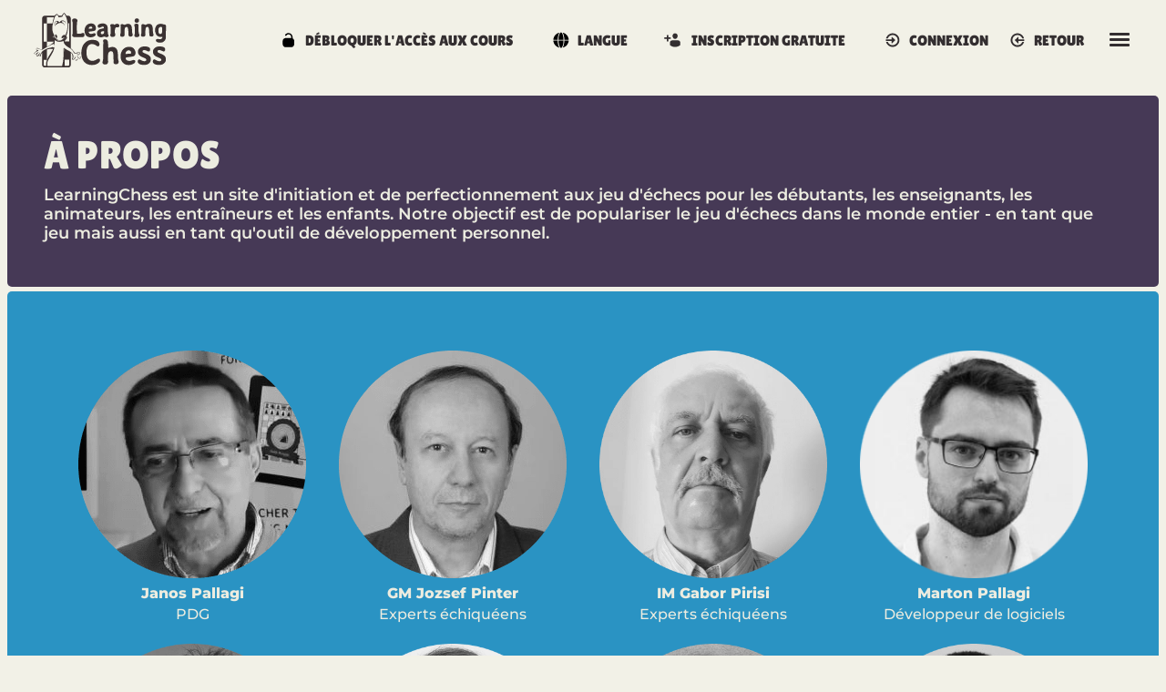

--- FILE ---
content_type: text/html; charset=UTF-8
request_url: https://learningchess.net/fr/about
body_size: 9689
content:


<!DOCTYPE html>
<html lang="fr">
<head>
    <script src="/js/confetti.min.js"></script>
    
    
    <script async src="https://www.googletagmanager.com/gtag/js?id=G-NYSYD7CFWQ"></script>

    <script>
        window.dataLayer = window.dataLayer || [];
        function gtag(){dataLayer.push(arguments);}

        gtag('js', new Date());
        gtag('config', 'G-NYSYD7CFWQ', { cookie_flags: 'SameSite=None;Secure' });
    </script>

    <title>Jouez et apprenez les Echecs gratuitement - À propos de nous | LearningChess</title>

    <meta charset="UTF-8" />

    <meta http-equiv="Content-Type" content="text/html; charset=UTF-8">
    <meta name="viewport" content="width=device-width, initial-scale=1" />
    <link rel="icon" type="image/vnd.microsoft.icon" href="favicon/LC/favicon.ico" />
    <!-- <link rel="shortcut icon" type="image/vnd.microsoft.icon" href="favicon/favicon.ico" />-->
    <link type="text/css" rel="stylesheet" href="css/reset.css?t=123">
    <link type="text/css" rel="stylesheet" href="css/style.css?t=234">
    <link href="https://cdn.jsdelivr.net/npm/bootstrap@5.1.3/dist/css/bootstrap.min.css" rel="stylesheet" integrity="sha384-1BmE4kWBq78iYhFldvKuhfTAU6auU8tT94WrHftjDbrCEXSU1oBoqyl2QvZ6jIW3" crossorigin="anonymous">
    <link rel="preload"  href="css/fonts-default.css" as="style">
    <link rel="preload"  href="css/LilitaOne-custom-v1.css" as="style">
    <link rel="preload"  href="css/Montserrat-v31.css" as="style">
    <link rel="preload" href="fonts/LilitaOne-custom/v1/LilitaOne-custom-v1.woff2" as="font" type="font/woff2" crossorigin="anonymous">
    <link rel="preload" href="fonts/Montserrat/v31/Montserrat-v31-latin.woff2" as="font" type="font/woff2" crossorigin="anonymous">
    <link rel="preload" href="fonts/Montserrat/v31/Montserrat-v31-latin-ext.woff2" as="font" type="font/woff2" crossorigin="anonymous">
    <link type="text/css" rel="stylesheet" href="css/fonts-default.css">

    <meta name="description" content="Venez et rencontrez l'équipe de développement de LearningChess." />
    <meta name="keywords" content="à propos de nous, nous contacter, jouer aux échecs, apprendre les échecs, enseigner les échecs, cours, bases, les échecs à l'école, grand maître, leçons, tests, instituteur, enseignant, scolaires, leçon en ligne, les échecs pour les enfants, règles du jeu d'échecs, comment jouer aux échecs, ouverture, milieu de jeu, finale, stratégie, entraînement tactique, sacrifice" />

    <meta name="google-site-verification" content="hjUQ4QUqUkJ9U6rtroz6LXzokVHJ8GUCvxNZyEr8Kno" />
</head>

<body id='black'>
    
    <script type="text/javascript" src="/js/jquery.js"></script>
    <script src="https://cdn.jsdelivr.net/npm/@popperjs/core@2.10.2/dist/umd/popper.min.js" integrity="sha384-7+zCNj/IqJ95wo16oMtfsKbZ9ccEh31eOz1HGyDuCQ6wgnyJNSYdrPa03rtR1zdB" crossorigin="anonymous"></script>
    <script src="https://cdn.jsdelivr.net/npm/bootstrap@5.1.3/dist/js/bootstrap.min.js" integrity="sha384-QJHtvGhmr9XOIpI6YVutG+2QOK9T+ZnN4kzFN1RtK3zEFEIsxhlmWl5/YESvpZ13" crossorigin="anonymous"></script>
    <script type="text/javascript" src="/js/jquery.tablesorter.min.js"></script>
    
    
    <!-- ********** Language pop up menu ********** -->
    <div id="langBoxBg" class="lang-bg hide"></div>
    <div id="langBox" class="hide">
        <div class="lang-box">
            <h2>Choisissez la langue</h2>
            <div onclick="hideLang()" class="close-lang"><div class="close-btn"></div></div>
            <ul>
                <a href="#" onclick="submitForm(langChangeForm_us);">
                    <li >
                        <form id="langChangeForm_us" method="POST" action="">
                            <input type="hidden" name="changeLang" value="us">
                        </form>
                        US English (English)                    </li>
                </a>
                <a href="#" onclick="submitForm(langChangeForm_uk);">
                    <li >
                        <form id="langChangeForm_uk" method="POST" action="">
                            <input type="hidden" name="changeLang" value="uk">
                        </form>
                        UK English (English)                    </li>
                </a>
                <a href="#" onclick="submitForm(langChangeForm_es);">
                    <li >
                        <form id="langChangeForm_es" method="POST" action="">
                            <input type="hidden" name="changeLang" value="es">
                        </form>
                        Spanish (Español)                    </li>
                </a>
                <a href="#" onclick="submitForm(langChangeForm_fr);">
                    <li class="active-lang">
                        <form id="langChangeForm_fr" method="POST" action="">
                            <input type="hidden" name="changeLang" value="fr">
                        </form>
                        French (Français)                    </li>
                </a>
                <a href="#" onclick="submitForm(langChangeForm_cz);">
                    <li >
                        <form id="langChangeForm_cz" method="POST" action="">
                            <input type="hidden" name="changeLang" value="cz">
                        </form>
                        Czech (Česky)                    </li>
                </a>
                <a href="#" onclick="submitForm(langChangeForm_sk);">
                    <li >
                        <form id="langChangeForm_sk" method="POST" action="">
                            <input type="hidden" name="changeLang" value="sk">
                        </form>
                        Slovak (Slovenčina)                    </li>
                </a>
                <a href="#" onclick="submitForm(langChangeForm_no);">
                    <li >
                        <form id="langChangeForm_no" method="POST" action="">
                            <input type="hidden" name="changeLang" value="no">
                        </form>
                        Norwegian (Norsk)                    </li>
                </a>
                <a href="#" onclick="submitForm(langChangeForm_hu);">
                    <li >
                        <form id="langChangeForm_hu" method="POST" action="">
                            <input type="hidden" name="changeLang" value="hu">
                        </form>
                        Hungarian (Magyar)                    </li>
                </a>
                <a href="#" onclick="submitForm(langChangeForm_br);">
                    <li >
                        <form id="langChangeForm_br" method="POST" action="">
                            <input type="hidden" name="changeLang" value="br">
                        </form>
                        Portuguese (Brasil)                    </li>
                </a>
                <a href="#" onclick="submitForm(langChangeForm_vi);">
                    <li >
                        <form id="langChangeForm_vi" method="POST" action="">
                            <input type="hidden" name="changeLang" value="vi">
                        </form>
                        Vietnamese (Tiếng việt)                    </li>
                </a>
                <a href="#" onclick="submitForm(langChangeForm_ta);">
                    <li >
                        <form id="langChangeForm_ta" method="POST" action="">
                            <input type="hidden" name="changeLang" value="ta">
                        </form>
                        Tamil (தமிழ்)                    </li>
                </a>
            </ul>
        </div>
    </div>
    <!-- ********** Account pop up menu after login ********** -->
    <div id="accountBoxBg" class="lang-bg hide"></div>
    <div id="accountBox" class="hide">
        <div class="lang-box">
            <h2>Menu</h2>
            <div onclick="showAccountMenu()" class="close-lang"><div class="close-btn"></div></div>
            <ul>
                                    <a href="myaccount">
                        <li>Mon compte</li>
                    </a>
                                <a href="myprogress">
                    <li>Mes progrès</li>
                </a>
                                        <a href="changepassword">
                            <li>Mot de passe</li>
                        </a>
                                                        <a href="?logoff">
                    <li>Déconnexion</li>
                </a>
            </ul>
        </div>
    </div>

    <nav id='black' class="header-nav top-0">
             
            <a href="./index">
                <div id="logo">
                                            <svg xmlns="http://www.w3.org/2000/svg" xmlns:xlink="http://www.w3.org/1999/xlink" version="1.1" id="reteg_1" x="0px" y="0px" viewBox="0 0 279 124" style="enable-background:new 0 0 279 124;" xml:space="preserve">
                            <path class="st1" d="M33.9,61.4v10.2c6.1-3.3,12.6-7.5,13.2-9.9c0-0.1,0-0.2,0.1-0.3H33.9V26.6h10.7c0.4-2.1,0.9-4.1,1.3-5.8  c0.3-1.4,0.8-3.8,1.5-5.9l-13.5,0v11.7h-6l0,34.8H33.9z M48.2,17.1c-3.5,12.3-6.6,20.9-0.3,31.8c-1.2,5.3,3.9,7.3,8,8.4  c-0.8,0.9-2.8,0.3-3.8,0.6c6.2,4.5,13.5-0.3,16-6c0.3-0.5,0.5-1,0.5-1.4c-0.1,0.5-0.3,0.9-0.5,1.4c-1.6,2.2-6.4,4.6-6.3,1.6  c0-1.4,6.3-8.7,6.6-3.2c4.7-7,5.7-17.6,4.6-27.3c-1-9.2-6.1-15.2-6.1-15.2c-1.1,1.4-2.9,4.3-3.6,6.1c-2.2,0.5-4.3,1-7,0.9  c0.1-2-2.7-4.8-2.7-4.8s-2.1,0.9-2.8,1.8C50,12.5,48.5,16,48.2,17.1 M68.5,56.3c0.6-0.7,1.4-1.3,1.9-2.2  C69.3,53.6,68.9,55.7,68.5,56.3c-0.1,0.1-0.1,0.1-0.2,0.2C68.4,56.5,68.4,56.4,68.5,56.3 M74.7,26.6c0.5,8.8-1,18.1-3.7,24.1  c3.9,5-1.5,6.3-2.9,9.9v0.7h-0.2c-0.1,0.3-0.1,0.7-0.1,1c0.1,0.2,0.2,0.4,0.4,0.5v-1.6h8.5l0-34.8H74.7z M46.9,54.1  c-0.5-1.1-0.9-2.3-1.5-3.4C44.5,52.1,45.8,53.7,46.9,54.1 M12.3,85.7c-6.9-0.7,1.4-5.6,2.6-6.7c-0.9-0.9-1.9-3.1-0.9-4.8  c3-2.3,5.4,2.8,9.5,2.1c0.3-0.1,0.8-0.2,1.3-0.4l0-58.6c0-1.4,0.5-2.7,1.3-3.7c0.9-1.1,2.1-1.7,3.4-1.7h0l19.2,0  c2-2.8,4.7-3.4,4.7-3.4s1.2,1.2,2.6,2.5c0.3,0.3,0.6,0.6,1,0.9l5.4,0c1.1-2.2,2.5-4.2,4.5-5.7c1.8,1.4,3.3,3.3,4.5,5.7l3.6,0  c2.6,0,4.8,2.4,4.8,5.4l0,57c2.7,2.4,5.3,5,7.1,8.3c3.9,1.3,8.1-2.2,10.6,0c1.1,3.5-3.3,3.3-2.9,4.8c-0.9,0-2.8-0.5-3.5-1.3  c2.8,0.3,4.6-0.3,5.7-1.7c0.3-1.2-0.4-1.5-0.9-1.9c-2.8,1-7,2.5-10.2,0.9C82.8,72,66.3,72.7,65.8,60.2c-5,2.1-12.8,2.8-16.1-1.9  c-1.7,2.7-0.2,8.9-2.4,11.1c0.2-1.3,1.1-3-0.2-3.7c-6.8,2.4-15,7.4-21.6,11.1c-3,1.7-11.7-4.8-11.7-1.1c0,2.4,2.9,1.8,4.2,2.4  C17.1,80,6,83.4,12.3,85.7 M50.6,47.8c-2.4,1-0.5,6.6,1.5,6.7C56,54.6,52.6,46.9,50.6,47.8 M54.2,23.4c0,0-1,2-1.5,2.5  c-4.1,4.2-3.6,5.9-3.6,5.9c4.4-6.7,16.4-9.5,18.9-0.7c0.1-1.6-1.2-4.7-4.4-6.1c0-1.3-1.3-1.3-1.6-2.2c3.2-1.1,6.4-1.1,9,5  c-0.5-6.6-9.1-9.8-12.1-3.9c-0.9-0.1-1.3,0.2-2,0.2c-1.9-5.2-9.6-1.5-8.4,5.6C49.3,23,52.3,22.1,54.2,23.4 M76.6,96.2h-8.5v-0.6  c0,0.2,0,0.4-0.1,0.6h0.1v11.7l6.8,0c0.9,0,1.7-1,1.7-2.3v0L76.6,96.2z M67.2,76.4c0.4,2.1,0.7,4.2,0.9,6.3v-6  C67.8,76.5,67.5,76.4,67.2,76.4 M29.6,107.9l3,0c-0.4-4,0.2-7.5,1.3-10.8v-0.8h0.3c2.8-7.6,8.5-13.8,11.5-20.6  c-4-0.6-8.1-0.2-11.8,1v19.6h-6l0,9.4C27.9,106.8,28.6,107.9,29.6,107.9 M88.1,92c-0.7,2.3-3.4,6-6,3.3c2.2-5.8,0.7-10-2.3-12.9  l0,23.2c0,3-2.1,5.4-4.8,5.4l-45.4,0c-2.6,0-4.8-2.4-4.8-5.4l0-22.9c-1.5,1.9-2.5,4.1-2.9,6.6c-0.2,1.6-2.9,0.9-2.9-2.3  c-1.2,3.9-7.1,3.1-4.8-1.5c-0.7-0.7-1.2,1-2,0.2c1.6-2,3.5-3.6,6.4-4.3c-0.2,0.9-2.3,2.3-2.9,3c-0.7,0.8-2.2,3.1-0.4,3.9  c2,0.9,2.9-4.3,5.9-5.4c-3.3,4.4-0.8,7.8-0.5,6.2c0.7-2.9,1.6-7.2,7.7-11.5c6.2-4,12.9-4,16.4-5.7c0.8,0.1,0.9,0.8,2,0.6  c0.4,0,0-0.8,0.4-0.9c0.5,0.7,0.2,1.4,1.3,1.7C45.6,83.8,40.1,90,35.7,98.5c0,0-0.9,3.3-1,4.4c-0.1,1.2,0,3.2,0.4,5l0,0.1H63  c3.4-10.4,2.7-24.8,3.1-35.2c0.7,0,0.8,0.7,0.7,1.5c1.9,0.4,4,1.9,5.8,3.1c6.2,2.8,15.7,8.2,10.9,17.2c0.1,0.3,0.3,0.5,0.5,0.6  c3.1-0.4,3.1-3.9,4.8-5.8c-1,1.6,1.3,4-0.5,5.5c0.1-0.8-0.1-2.2,0.3-2.7H88.1z M92.5,93.1C92.5,93.1,92.5,93.1,92.5,93.1  c0.2,2.2-1.2,3.7-2.7,3.6c-0.6,0-1.2-0.3-1.7-0.8c0,0,0,0,0,0c0,0,0,0,0,0c0.3,1.8,1.7,2.1,2.8,1.7C92.5,97,93.8,95,92.5,93.1  L92.5,93.1 M97,89.6c0.1,1.3,1.3,1.5,0.9,3.2c-0.7,0.2-0.9,1-2,0.7c-1.5-1.6-3.1-4.1-5.5-4.3c2.7,1,4.7,7.8,8.2,3.9  C98.6,91.5,98.7,89.7,97,89.6 M258.8,88.4c-1.3-1.2-3.4-2.4-6.4-3.6c-1-0.4-4.2-1.7-5-2.2c-1.1-0.7-1.7-1.4-1.7-2.1  c0-0.8,0.3-1.4,0.8-2c0.6-0.5,1.5-0.8,2.8-0.8c1.4,0,2.8,0.4,4.4,1.2c2.7,1.4,3.4,1.4,3.7,1.4c0.9,0,3-0.4,3-3.9  c0-1.8-1-3.3-2.9-4.3c-1.7-0.9-4.3-1.4-7.9-1.4c-3.6,0-6.6,0.9-8.9,2.7c-2.4,1.9-3.7,4.4-3.7,7.3c0,3,1,5.4,3.1,7.3  c1.3,1.2,3.4,2.4,6.2,3.5c1.2,0.5,4.2,1.8,5,2.3c1.8,1.2,1.8,2.1,1.8,2.4c0,0.8-0.3,1.5-1,2l0,0c-0.7,0.6-1.7,0.8-3.1,0.8  c-1.4,0-3.1-0.5-5.1-1.6c-3.1-1.6-3.7-1.8-4.3-1.8c-0.9,0-2.9,0.4-2.9,4c0,0.9,0.3,1.8,0.8,2.6c1.6,2.7,5.6,4,11.7,4  c3.6,0,6.6-1,9-3c2.4-2,3.6-4.6,3.6-7.6C261.9,92.8,260.9,90.3,258.8,88.4 M230,88.4c-1.3-1.2-3.4-2.4-6.4-3.6c-1-0.4-4.2-1.7-5-2.2  c-1.1-0.7-1.7-1.4-1.7-2.1c0-0.8,0.3-1.4,0.8-2c0.6-0.5,1.5-0.8,2.8-0.8c1.4,0,2.8,0.4,4.4,1.2c2.7,1.4,3.4,1.4,3.7,1.4  c0.9,0,3-0.4,3-3.9c0-1.8-1-3.3-2.9-4.3c-1.7-0.9-4.3-1.4-7.9-1.4c-3.6,0-6.6,0.9-8.9,2.7c-2.4,1.9-3.7,4.4-3.7,7.3  c0,3,1,5.4,3.1,7.3c1.3,1.2,3.4,2.4,6.2,3.5c1.1,0.5,4.2,1.8,5,2.3c1.8,1.2,1.8,2.1,1.8,2.4c0,0.8-0.3,1.5-1,2l0,0  c-0.7,0.6-1.7,0.8-3.1,0.8c-1.4,0-3.1-0.5-5.1-1.6c-3.1-1.6-3.7-1.8-4.3-1.8c-0.9,0-2.9,0.4-2.9,4c0,0.9,0.3,1.8,0.8,2.6  c1.6,2.7,5.6,4,11.7,4c3.6,0,6.6-1,9-3c2.4-2,3.6-4.6,3.6-7.6C233.1,92.8,232.1,90.3,230,88.4 M185.2,85.1h0.5l0.2-0.1l2.5-0.1  l1.5-0.1l1-0.1l0.8-0.1h0.1c0.2,0,0.3,0,0.4,0l0.1,0l0.1,0c1.6,0,2.1-0.3,2.3-0.4c0.3-0.3,0.4-0.5,0.4-0.5v-1.4  c0-1.2-0.4-2.1-1.3-2.9c-1-0.8-1.8-1.2-2.8-1.2h-0.8c-1.5,0-2.8,0.7-4,2c-1.2,1.4-1.8,2.9-1.8,4.6V85  C184.6,85,184.8,85.1,185.2,85.1 M184.7,93c0,1.7,0.7,3.1,2.3,4.2c1.2,0.9,2.9,1.3,5.1,1.3c1,0,3-0.5,4.3-0.9c3.3-1,3.7-1,3.9-1  c1.8,0,2.9,1.1,2.9,2.8c0,1.8-1.4,3.4-4.2,4.9c-2.4,1.3-5,2-7.7,2h-1.3c-4.5,0-8.2-1.6-11-4.8c-1.2-1.3-2.1-3.1-2.9-5.3  c-0.7-2.1-1-4.2-1-6.3v-1.4c0-2.1,0.4-4.3,1.3-6.6c1.6-4.4,4.4-7.5,8.4-9.2c2-0.8,4.2-1.3,6.4-1.3h0.7c3.2,0,5.9,1,8.1,3l0,0  c1.2,1.2,2.1,2.6,2.7,4.2c0.6,1.5,0.9,3,0.9,4.4c0,3.8-1.7,5.5-3,6.2c-1.3,0.6-3.9,1.2-7.8,1.6c-2.1,0.3-5.7,0.7-6.2,0.8l-0.1,0  C185.3,92.1,184.7,92.5,184.7,93 M170,90.8c0-6.8-0.5-11.3-1.7-13.7c-1.7-3.6-4.8-5.5-9-5.5c-1.8,0-3.9,0.5-6.3,1.6l-0.7,0.2l-0.1,0  c-0.2,0.1-0.4,0.1-0.5,0.2c-0.1-0.1-0.2-0.4-0.2-1l0-0.1c-0.2-1.3-0.3-3.3-0.4-6c-0.1-2.8-0.3-4.7-0.6-5.7c-0.7-2.4-2.5-3.6-5.1-3.6  h-0.8c-1.8,0-3,1-3,2.8l0,0.2c0,0,0.1,0.6,0.2,1.3l0.1,0.7l0,0.1c0.1,0.4,0.1,0.8,0.1,1.3v1.9l-0.1,0.9l-0.1,7.3v12.2  c0,5.5-0.2,9.1-0.5,10.9l-0.4,1.8c-0.2,0.9-0.4,1.6-0.4,2v0.9c0,1.1,0.4,3.8,4.4,3.8h0.8c1.7,0,3.1-0.5,4.1-1.5l0,0  c0.9-0.9,1.4-2.2,1.4-3.8l0-0.1c0,0-0.1-0.7-0.2-2.1c-0.1-1.2-0.2-2.3-0.2-3.1c0-7.6,0.5-10.4,0.9-11.3c0.5-1.1,1.2-2,2.1-2.7  c0.9-0.6,1.8-0.9,2.7-0.9c1.7,0,2.9,0.6,3.6,1.7c0.8,1.3,1.2,4.1,1.2,8.3l0.3,7.9v1.6l-0.1,0.7l0,0.8c0,1.5,0.4,2.5,1.3,3.2  c0.7,0.6,1.8,0.9,3.3,0.9c3.3,0,5.2-1.8,5.2-4.9c0-0.6-0.2-1.4-0.7-3.5C170.2,94.8,170,93,170,90.8 M133.2,94.2c-0.9,0-2,0.4-3.1,1  c-3.3,2-6.2,3-8.4,3c-2.4,0-4.2-0.3-5.5-0.9c-4.3-2.1-6.5-7.1-6.5-14.8c0-7.7,1.9-12.7,5.7-15.1c1.5-0.9,3-1.3,4.6-1.3  c1.5,0,3,0.2,4.3,0.7c1.4,0.5,2.7,1.2,3.9,2.1c2.1,1.5,2.9,1.7,3.4,1.7c0.9,0,3.1-0.4,3.1-4c0-1-0.4-2.3-1.2-3.7  c-1.8-3.2-5.8-4.8-11.9-4.8c-3.7,0-6.9,0.6-9.7,2c-5.3,2.6-8.9,7-10.6,13.1c-0.9,3.2-1.4,6.3-1.4,9.5v1.1c0,3,0.4,5.9,1.2,8.5  c1.8,6,5.2,10.1,10.1,12.3c2.5,1.1,5.2,1.7,8.1,1.7h1c4.1,0,7.6-0.9,10.8-2.8c1.4-0.9,2.5-1.8,3.4-3l0,0c0.9-1.4,1.3-2.3,1.3-3.2  C135.7,94.9,134.4,94.2,133.2,94.2 M254.8,37.8l0-0.6l-0.1-1c0-1-0.2-1.7-0.6-2.2c-0.4-0.5-0.9-0.7-1.6-0.7h-0.6  c-1.3,0-2.3,0.5-3.2,1.6c-0.9,1.2-1.3,2.8-1.3,4.9v1c0,2,0.3,3.5,1,4.7c0.7,1.2,1.5,1.3,2.1,1.3h0.8c1.2,0,2.1-0.5,2.6-1.5l0-0.1  c0.5-0.8,0.7-2.2,0.7-4.1v-0.1l0-0.1c0-0.2,0-0.3,0-0.5l0-0.1l0-1.2V37.8z M262.2,33.2v1.2c0,0.4-0.1,2.4-0.3,5.3  c-0.3,3.6-0.3,5.9-0.3,7.1l0.2,5.5c0,5.2-2.3,8.9-6.7,10.5l0,0c-1.4,0.5-3.1,0.7-4.8,0.7c-1.9,0-3.5-0.3-5-1  c-0.7-0.3-2.7-1.3-2.7-3.3c0-1.4,0.9-2.8,3.5-2.8c0.5,0,1.1,0.1,2.2,0.3c0.6,0.1,1.4,0.2,1.9,0.2c1.6,0,2.8-0.4,3.7-1.3  c0.8-0.8,1.3-1.9,1.3-3.4c-0.2,0-0.4,0.1-0.6,0.1c-0.7,0.1-1.7,0.2-2.9,0.2c-4.8,0-8.1-2.5-9.7-7.2c-0.6-1.7-1-3.6-1-5.4v-0.6  c0-1.9,0.3-3.6,0.9-5.2c1.8-4.5,5.1-6.8,10-6.8c1.2,0,2.5,0.2,3.8,0.7c1.2,0.5,2,0.5,2.3,0.6l0.7,0c1,0,2,0.5,2.7,1.3  C261.9,30.6,262.2,31.7,262.2,33.2 M238.2,48.5c0-0.5-0.2-1.2-0.6-2.4l0-0.1c-0.3-0.8-0.5-1.6-0.5-2.4l0-0.1  c-0.1-0.7-0.1-1.4-0.2-2.1l-0.1-2.9l0,0c-0.2-3.2-0.5-5.3-0.9-6.6c-0.5-1.4-1.3-2.5-2.5-3.3c-1.1-0.8-2.4-1.2-3.8-1.2H229  c-1.1,0-2.2,0.2-3.3,0.7c-1,0.4-1.8,0.7-2.4,1.1c-0.2,0.1-0.6,0.2-0.8,0.3c-0.2-0.1-0.7-0.3-1.3-0.6c-1.1-0.6-2.3-0.9-3.5-0.9  c-2.5,0-2.8,1.5-2.8,2.1l0.2,2.5c0,0.3,0,0.9,0,1.6l0,1.2l0,4.5c0,1.9,0,3.2,0,4.1c0,0.8-0.2,1.5-0.5,2.3l0,0.1  c-0.3,1.1-0.5,1.9-0.5,2.6c0,1,0.4,3.2,3.9,3.2h0c1.1,0,2.1-0.3,3-0.8l0.1-0.1c1-0.7,1.5-1.7,1.5-2.8l-0.2-4.3c0-5.6,0.6-8,1-9  c0.3-0.7,0.7-1.1,1.2-1.4c0.6-0.3,1.2-0.5,1.8-0.5c1.2,0,1.9,0.5,2.4,1.8c0.5,1.4,1.2,4.7,1.2,12l0,0.8l0,0.1c0,1.3,0.3,2.2,1,2.9  c0.7,0.6,1.6,0.9,2.8,0.9C237.8,51.9,238.2,49.5,238.2,48.5 M209.3,52.2c1.5-0.8,1.8-2.1,1.8-2.8c0-0.8-0.2-1.5-0.6-2.4l0-0.1  c-0.6-1.1-1-2.5-1-4.1l-0.1-1.9l0-1.5v-5.4c0-1.7,0-3.9-0.1-4.4l0-0.1c-0.4-1.5-1.6-2.3-3.3-2.3h-0.8c-3.3,0-4,1.5-4,2.7v0.7l0,0.2  c0,0,0.2,0.6,0.5,1.5l0.2,0.4c0.2,0.5,0.3,1.1,0.3,1.8v9.2l0,1.2l0,0.6l0,0.1c0,0.5-0.1,1.1-0.3,1.9c-0.2,0.7-0.5,1.6-0.5,2.3  c0,0.8,0.4,1.6,1.2,2.3c0.7,0.6,1.5,0.9,2.5,0.9h1.2C207.3,52.9,208.3,52.7,209.3,52.2L209.3,52.2z M201.9,22.2  c0.1,0.7,0.4,1.4,0.9,2c0.5,0.5,1.1,1,1.9,1c0.1,0,0.3,0,0.4,0l0.2,0h1l0.5,0c0.9,0,1.8-0.5,2.5-1.2l0.1-0.1  c0.6-0.8,0.9-1.6,0.9-2.5v-0.6c0-1.2-0.4-2.2-1.2-2.8c-0.7-0.6-1.6-0.9-2.6-0.9h-0.8c-1.2,0-2.2,0.4-2.8,1.2l0,0.1  c-0.5,0.7-0.8,1.3-0.8,2l-0.1,0.8l0,0.7C201.9,21.9,201.9,22.1,201.9,22.2 M178.1,52.3c1.1,0,2.1-0.3,3-0.8l0.1-0.1  c1-0.7,1.5-1.7,1.5-2.8l-0.2-4.3c0-5.6,0.6-8,1-9c0.3-0.7,0.7-1.1,1.2-1.4c0.6-0.3,1.2-0.5,1.8-0.5c1.2,0,1.9,0.5,2.4,1.8  c0.5,1.4,1.2,4.7,1.2,12l0,0.8l0,0.1c0,1.3,0.3,2.2,1,2.9c0.7,0.6,1.6,0.9,2.8,0.9c4,0,4.4-2.4,4.4-3.4c0-0.5-0.2-1.2-0.6-2.4l0-0.1  c-0.3-0.8-0.5-1.6-0.5-2.4l0-0.1c-0.1-0.7-0.1-1.4-0.2-2.1l-0.1-2.9l0,0c-0.2-3.2-0.5-5.3-0.9-6.6c-0.5-1.4-1.3-2.5-2.5-3.3  c-1.1-0.8-2.4-1.2-3.8-1.2h-0.6c-1.1,0-2.2,0.2-3.3,0.7c-1,0.4-1.8,0.7-2.4,1.1c-0.2,0.1-0.6,0.2-0.8,0.3c-0.4-0.1-1.1-0.5-1.3-0.6  c-1.1-0.6-2.3-0.9-3.5-0.9c-2.5,0-2.8,1.5-2.8,2.1l0.2,2.5c0,0.3,0,0.9,0,1.6l0,1.2l0,4.5c0,1.9,0,3.2,0,4.1c0,0.8-0.2,1.5-0.5,2.3  l0,0.1c-0.3,1.1-0.5,1.9-0.5,2.6C174.1,50,174.5,52.3,178.1,52.3L178.1,52.3z M171.5,28.3c-0.7-0.7-1.7-1-3-1h-0.3  c-1.4,0-2.9,0.6-4.6,1.9c-0.1,0.1-0.2,0.1-0.3,0.2c-1-1.1-2.4-1.6-4.3-1.6c-3.4,0-3.7,1.9-3.7,2.7c0,0.4,0.1,1,0.5,1.9l0,0.1  c0.2,0.5,0.4,1.1,0.4,1.8V36l0,1.3v3.9c0,1.4,0,2.6,0,3.4c0,0.7-0.2,1.5-0.5,2.4c-0.3,1-0.4,1.6-0.4,1.6l0,0.1v0.5  c0,0.6,0.2,1.6,1.1,2.4l0,0c0.7,0.6,1.6,0.9,2.7,0.9h0.3l0.3,0l0.2,0c1.3,0,2.5-0.3,3.5-1c1-0.7,1.6-1.7,1.6-2.7  c0-0.8-0.1-1.6-0.4-2.5c-0.1-0.3-0.1-0.5-0.2-0.8c-0.1-0.5-0.2-0.9-0.3-1.2l0-0.1c-0.1-0.4-0.1-1.2-0.1-2.5c0-3.4,0.6-5.2,1.1-6.1  c0.7-1.4,1.5-1.5,2.2-1.5c0.6,0,1.1,0,1.7,0.1l0.2,0c2.2,0,3.6-1.3,3.6-3.4C172.6,29.6,172,28.8,171.5,28.3 M140.1,47.3  c1,0,1.9-0.5,2.8-1.4c0.3-0.4,0.6-1.3,0.6-3V42c0-0.3,0-0.4-0.1-0.5c0,0,0,0-0.1,0h-0.7l-1.1,0.1l-0.8,0.1c-1.1,0-2,0.3-2.6,0.9l0,0  c-0.6,0.5-0.9,1.1-0.9,1.9v0.8c0,0.5,0.2,1,0.6,1.4l0,0c0.1,0.1,0.5,0.6,1.5,0.6H140.1z M142,52.3c-1.5,0.6-2.9,0.9-4.2,0.9h-0.6  c-2,0-3.8-0.7-5.2-2c-1.5-1.4-2.2-3.2-2.2-5.6c0-3.2,1.5-7.3,8.4-8.7c0.9-0.2,1.7-0.4,2.4-0.5c1.1-0.2,1.9-0.4,2.3-0.5  c0.1-0.1,0.3-0.3,0.3-0.9c0-0.7-0.2-1.2-0.6-1.7c-0.4-0.4-0.9-0.6-1.6-0.6c-0.7,0-1.8,0.2-3.3,1c-2.3,1.2-3.1,1.3-3.7,1.3  c-0.7,0-2.8-0.2-2.8-3.4c0-2.1,2.3-3.3,3.1-3.6c1.7-0.9,3.7-1.3,5.9-1.3h1.1c1.7,0,3.3,0.3,4.6,1c1.3,0.7,2.4,1.6,3.2,2.8  c1,1.7,1.5,5.1,1.5,10.3c0,3.4,0.1,4.6,0.1,5.1c0.1,0.6,0.3,1.1,0.6,1.7c0.5,0.9,0.8,1.7,0.8,2.4c0,1.1-0.6,2.9-4.4,2.9  c-0.6,0-1.4-0.2-2.5-0.7c-0.9-0.3-1.2-0.4-1.4-0.5C143.8,51.6,143.3,51.7,142,52.3L142,52.3z M113.9,36.9c0.1,0,0.1,0,0.2,0h0.3  l0.1,0l1.9-0.1l1.1-0.1l0.7-0.1l0.6-0.1h0.1c0.1,0,0.2,0,0.2,0l0.1,0l0.1,0c1.1,0,1.4-0.2,1.4-0.2c0.1-0.1,0.1-0.1,0.2-0.2v-0.9  c0-0.7-0.3-1.3-0.8-1.8c-0.6-0.5-1.2-0.8-1.8-0.8h-0.6c-1,0-1.9,0.5-2.7,1.4C114.3,34.7,113.9,35.8,113.9,36.9 M106.9,45.6  c-0.5-1.6-0.8-3.2-0.8-4.8v-1.1c0-1.6,0.3-3.3,1-5c1.2-3.4,3.4-5.7,6.4-7c1.5-0.6,3.2-1,4.9-1h0.5c2.4,0,4.5,0.8,6.2,2.3l0,0  c0.9,0.9,1.6,2,2.1,3.3c0.5,1.2,0.7,2.3,0.7,3.4c0,3-1.3,4.3-2.5,4.9c-1,0.5-2.9,0.9-5.9,1.2c-1.5,0.2-4.1,0.5-4.5,0.6l-0.1,0  c-0.5,0.1-1,0.4-1,0.6c0,1.1,0.5,2,1.5,2.8c0.8,0.6,2,0.9,3.5,0.9c0.8,0,2.5-0.5,3.1-0.6c1.6-0.5,2.6-0.7,2.7-0.7l0.1,0h0.1  c1.5,0,2.5,1,2.5,2.4c0,2.2-2.5,3.5-3.3,3.9c-1.8,1-3.8,1.5-5.9,1.5h-1c-3.5,0-6.3-1.2-8.4-3.6C108.2,48.6,107.5,47.3,106.9,45.6   M104.2,52.3c-0.8,0.5-2.1,0.7-4.3,0.7H94c-4.5,0-7.5-0.1-8.8-0.4l-0.1,0c-2.3-0.6-2.7-2.3-2.7-3.3c0-0.3,0-0.7,0.4-1.6  c0.2-0.5,0.3-1.1,0.4-1.6l0-0.1c0.1-0.4,0.2-1.5,0.2-3.2l0-3.6v-7.6c0-3.4,0-5.6,0-6.3c-0.1-0.4-0.2-1.1-0.5-1.9  c-0.5-1.1-0.7-1.9-0.7-2.7c0-1,0.5-1.9,1.4-2.6c0.8-0.6,1.8-0.9,3-0.9h0.6c1.4,0,2.6,0.3,3.5,0.9c1.1,0.7,1.8,1.8,1.8,3.2  c0,0.5-0.1,1.2-0.4,1.9c-0.2,0.6-0.4,1.2-0.6,1.9c0,0.3-0.2,2-0.2,10.3c0,8.2,0.3,9.9,0.3,10.2c0.2,0.5,0.5,0.6,0.6,0.7  c0.5,0.1,1.4,0.2,3.2,0.2c1.5,0,2.6-0.1,3.2-0.3c0.4-0.1,0.8-0.3,1.2-0.4c0.4-0.1,0.8-0.3,1.1-0.4c1.3-0.6,1.9-0.6,2.2-0.6  c0.7,0,2.8,0.3,2.8,3.5v0.5C106.1,50.7,105.1,51.8,104.2,52.3"/>
                        </svg>
                                    </div>
            </a>
            
          
            <input class="menu-btn" type="checkbox" id="menu-btn" />
            <label class="menu-icon" for="menu-btn"><span class="navicon"></span></label>
            <ul class="menu">
                                    <li class="hide-element" id="menu2">
                        <label class="second-menu-icon" onclick="showHideMenu()"><span id="changeMenu" class="second-navicon"></span></label>
                    </li>
                    <li id="backMenuItem" class="till-tablet-disappear">

                        
                        <a href="./index">
                            <svg id="back-arrow" xmlns="http://www.w3.org/2000/svg" xmlns:xlink="http://www.w3.org/1999/xlink" version="1.1" id="R�teg_1" x="0px" y="0px" viewBox="0 0 68 60" style="enable-background:new 0 0 68 60;" xml:space="preserve">
                                <path class="st0" d="M47.5,26.2c0,0.2,0,0.3-0.2,0.4h-0.1h-3.1c-0.1,0-0.2-0.1-0.3-0.2c-2.1-5.5-8.1-8.2-13.6-6.2  c-5.5,2.1-8.2,8.1-6.2,13.6c2.1,5.5,8.1,8.2,13.6,6.2c2.9-1.1,5.1-3.3,6.2-6.2c0-0.1,0.2-0.2,0.3-0.2h3.1c0.2,0,0.3,0.1,0.3,0.3V34  c-2.2,7.5-10,11.8-17.5,9.7c-7.5-2.2-11.8-10-9.7-17.5c2.2-7.5,10-11.8,17.5-9.7C42.5,17.9,46.1,21.6,47.5,26.2L47.5,26.2z" />
                                <path class="st0" d="M35,36.7l-6.4-6.1c-0.3-0.2-0.3-0.6-0.1-0.8l0.1-0.1l6.4-6.1c0.3-0.2,0.6-0.2,0.8,0.1c0.1,0.1,0.1,0.2,0.1,0.4  v4.4h11.7c0.2,0,0.3,0.1,0.3,0.3c0.1,1,0.1,2,0,3c0,0.1-0.1,0.3-0.3,0.3H35.9v4.4c0,0.3-0.3,0.6-0.6,0.6  C35.2,36.8,35.1,36.8,35,36.7" />
                            </svg>
                            <span>Retour</span>
                        </a>
                    </li>
                            

                <div class="menu-alignment">
                                            <a href="login">
                            <li id ="loginMenuItem">
                                    <svg id="arrow" xmlns="http://www.w3.org/2000/svg" xmlns:xlink="http://www.w3.org/1999/xlink" version="1.1" id="reteg_1" x="0px" y="0px" viewBox="0 0 68 60" style="enable-background:new 0 0 68 60;" xml:space="preserve">
                                        <path class="st0" d="M20.2,26.2c0,0.2,0,0.3,0.2,0.4c0,0,0.1,0,0.1,0h3.1c0.1,0,0.2-0.1,0.3-0.2c2.1-5.5,8.1-8.2,13.6-6.2  c5.5,2.1,8.2,8.1,6.2,13.6c-2.1,5.5-8.1,8.2-13.6,6.2c-2.9-1.1-5.1-3.3-6.2-6.2c0-0.1-0.2-0.2-0.3-0.2h-3.1c-0.2,0-0.3,0.1-0.3,0.3  c0,0,0,0.1,0,0.1c2.2,7.5,10,11.8,17.5,9.7c7.5-2.2,11.8-10,9.7-17.5c-2.2-7.5-10-11.8-17.5-9.7C25.2,17.9,21.6,21.6,20.2,26.2  L20.2,26.2z" />
                                        <path class="st0" d="M32.7,36.7l6.4-6.1c0.3-0.2,0.3-0.6,0.1-0.8c0,0-0.1-0.1-0.1-0.1l-6.4-6.1c-0.3-0.2-0.6-0.2-0.8,0.1  c-0.1,0.1-0.1,0.2-0.1,0.4v4.4H20.1c-0.2,0-0.3,0.1-0.3,0.3c-0.1,1-0.1,2,0,3c0,0.1,0.1,0.3,0.3,0.3h11.7v4.4c0,0.3,0.3,0.6,0.6,0.6  C32.5,36.8,32.6,36.8,32.7,36.7" />
                                    </svg>
                                    <span>Connexion</span>
                            </li>
                        </a>
                        <a href="signup">
                            <li>
                                <svg id="person" xmlns="http://www.w3.org/2000/svg" xmlns:xlink="http://www.w3.org/1999/xlink" version="1.1" id="reteg_1" x="0px" y="0px" viewBox="0 0 68 60" style="enable-background:new 0 0 68 60;" xml:space="preserve">
                                    <path class="st0" d="M25,24.5h-4.9v-4.9h-3.3v4.9h-4.9v3.3h4.9v4.9h3.3v-4.9H25L25,24.5L25,24.5z M34.2,27.7c2.9,0,5.3-2.8,5.3-6.3  c0-3.5-2.4-5.4-5.3-5.4c-2.9,0-5.3,1.9-5.3,5.4C28.9,24.9,31.3,27.7,34.2,27.7 M40.4,30.7H28c-2.5,0-4.6,2.1-4.6,4.6v5.2  c11.3,8.6,21.5,0,21.5,0v-5.2C45,32.7,42.9,30.7,40.4,30.7" />
                                </svg>
                                <span>Inscription gratuite</span>
                            </li>
                        </a>
                    
                                            <a href="#">
                            <li onclick="showLang()">
                                <div id="nav-language-black"></div><span>Langue </span>
                            </li>
                        </a>
                                                    <a href="unlock-home-use">
                                <li>
                                    <div id="nav-unlock-black"></div><span>Débloquer l'accès aux cours</span>
                                </li>
                            </a>
                        
                    <a href="courses">
                        <li class="hidden-nav">
                            <div id="nav-book"></div>Apprenez les échecs                        </li>
                    </a>
                    <a href="chessboards">
                        <li class="hidden-nav">
                            <div id="nav-horse"></div>Jouer aux échecs                        </li>
                    </a>
                    <a href="test">
                        <li class="hidden-nav">
                            <div id="nav-head"></div>Entraîneur en tactique                        </li>
                    </a>
                    <a href="logiq-board">
                        <li class="hidden-nav">
                            <div id="nav-logic"></div>Tableau Logique                        </li>
                    </a>
                </div>
            </ul>
            <div class="nav-bg"></div>
            </nav>
    
     
                    <div id="extraMenu" class="second-menu hide">
                <ul>
                    <a href="courses"><li>Apprenez les échecs</li></a>
                    <a href="chessboards"><li>Jouer aux échecs</li></a>
                    <a href="test"><li>Entraîneur en tactique</li></a>
                    <a href="logiq-board"><li>Tableau Logique</li></a>
                </ul>
            </div>
        
    <div id="page-container">


<main id="about" class="hide-spacing">
        <div class="container-fluid">
                <div class="row">
                        <div class="col-12">
                                <div class="about-title-box">
                                        <h1>À propos</h1>
                                        <h2>LearningChess est un site d'initiation et de perfectionnement aux jeu d'échecs pour les débutants, les enseignants, les animateurs, les entraîneurs et les enfants. Notre objectif est de populariser le jeu d'échecs dans le monde entier - en tant que jeu mais aussi en tant qu'outil de développement personnel.</h2>
                                </div>
                        </div>

                        <div class="col-12">
                                <div class="members">
                                        <div class="row">
                                                <div class="col-6 col-lg-3">
                                                        <div class="member">
                                                                <div class="member-1"></div>
                                                                <p class="mb-0"><b>Janos Pallagi</b></p>
                                                                <p>PDG</p>
                                                        </div>
                                                </div>
                                                <div class="col-6 col-lg-3">
                                                        <div class="member">
                                                                <div class="member-2"></div>
                                                                <p class="mb-0"><b>GM Jozsef Pinter</b></p>
                                                                <p>Experts échiquéens</p>
                                                        </div>
                                                </div>
                                                <div class="col-6 col-lg-3">
                                                        <div class="member">
                                                                <div class="member-3"></div>
                                                                <p class="mb-0"><b>IM Gabor Pirisi</b></p>
                                                                <p>Experts échiquéens</p>
                                                        </div>
                                                </div>
                                                <!-- only in the Norwegian version -->
                                                                                                <div class="col-6 col-lg-3">
                                                        <div class="member">
                                                                <div class="member-4"></div>
                                                                <p class="mb-0"><b>Marton Pallagi</b></p>
                                                                <p>Développeur de logiciels</p>
                                                        </div>
                                                </div>
                                                <div class="col-6 col-lg-3">
                                                        <div class="member">
                                                                <div class="member-5"></div>
                                                                <p class="mb-0"><b>Gabor Hodosy</b></p>
                                                                <p>Développeur de logiciels</p>
                                                        </div>
                                                </div>
                                                <div class="col-6 col-lg-3">
                                                        <div class="member">
                                                                <div class="member-6"></div>
                                                                <p class="mb-0"><b>Miklos Fekete</b></p>
                                                                <p>Designer graphique</p>
                                                        </div>
                                                </div>
                                                <div class="col-6 col-lg-3">
                                                        <div class="member">
                                                                <div class="member-7"></div>
                                                                <p class="mb-0"><b>Janka Pallagi</b></p>
                                                                <p>Gestionnaire de compte</p>
                                                        </div>
                                                </div>
                                                <div class="col-6 col-lg-3">
                                                        <div class="member">
                                                                <div class="member-8"></div>
                                                                <p class="mb-0"><b>Mark Szavin</b></p>
                                                                <p>Conseillère pédagogique</p>
                                                        </div>
                                                </div>
                                        </div>
                                </div>
                        </div>
                </div>
        </div>
        <!-- only in the Hungarian version -->
        </main>
			<footer>
			<div class="row">
				<div class="col-12 col-md-9 col-lg-9">
					<div id="footerNav">
						<ul>
							<!-- 								<li>
									<a href="https://classic.learningchess.net/fr/" target="_blank">
									<span style="color:#D62A49">site Web antérieur</span></a>
								</li>
							 -->
							<li>
								<a href="https://learningchess.net/blog/" target="_blank">Blog</a>
							</li>
							<li>
								<a href="contact">Nous contacter</a>
							</li>
							<li>
								<a href="help">Aide/FAQ</a>
							</li>
							<li>
								<a href="privacy">Légal</a>
							</li>
							<li>
								<a href="about">À propos</a>
							</li>
						</ul>
					</div>
				</div>
				<div id="socials" class="col-12 col-md-3 col-lg-3">
					<a href="https://www.facebook.com/LearningChess" target="_blank">
						<div id="fb"></div>
					</a>
					<a href="https://twitter.com/LearningChess" target="_blank">
						<div id="twitter"></div>
					</a>
					<a href="https://www.pinterest.com/LearningChess/" target="_blank">
						<div id="pin"></div>
					</a>
				</div>
			</div>
		</footer>
	</div>
	<script type="text/javascript" src="js/base.js?t=123"></script>
	<script type="text/javascript" src="js/privacy.js?t=123"></script>
	<script type="text/javascript" src="js/facebook.js?t=123"></script>
	<script type="text/javascript" src="js/lesson.js?t=123"></script>
	<script type="text/javascript" src="js/validator.js?t=123"></script>

    <script type="text/javascript">
        // Set language for JS outputs
        setLang("fr");

		var lmsPage = document.getElementById('lms');
		var manageTeacherPage = document.getElementById('manageTeacher');
		var centralManagementPage = document.getElementById('centralManagement');
		var centralLicensesPage = document.getElementById('centralLicenses');

        if ((lmsPage || manageTeacherPage || centralManagementPage || centralLicensesPage) && screen.width < 1300) {
            var nav = document.getElementsByTagName('nav')[0];
            var footer = document.getElementsByTagName('footer')[0];
            nav.style.minWidth = "1300px";
            footer.style.minWidth = "1300px";
        }

        $("#close-message").click(function() {
          $("#message").slideUp();
		  setTimeout(function() {
			$('nav#black').toggleClass('top-0');
		  }, 380);
        });
    </script>

			<script>
			localStorage.removeItem('consentMode');
		</script>
	</body>
</html>


--- FILE ---
content_type: text/css
request_url: https://learningchess.net/fr/css/fonts-default.css
body_size: 78
content:
@import url('LilitaOne-custom-v1.css');
@import url('Montserrat-v31.css');

--- FILE ---
content_type: text/css
request_url: https://learningchess.net/fr/css/LilitaOne-custom-v1.css
body_size: 220
content:
@font-face {
	font-family: 'LC Web Heading';
	src: url('../fonts/LilitaOne-custom/v1/LilitaOne-custom-v1.woff2') format('woff2'),
		 url('../fonts/LilitaOne-custom/v1/LilitaOne-custom-v1.woff') format('woff'),
		 url('../fonts/LilitaOne-custom/v1/LilitaOne-custom-v1.eot'),
		 url('../fonts/LilitaOne-custom/v1/LilitaOne-custom-v1.eot?#iefix') format('embedded-opentype'),
		 url('../fonts/LilitaOne-custom/v1/LilitaOne-custom-v1.ttf') format('truetype'),
		 url('../fonts/LilitaOne-custom/v1/LilitaOne-custom-v1.svg#LilitaOne') format('svg');
	font-weight: 500;
	font-style: normal;
	font-display: swap;
}


--- FILE ---
content_type: text/css
request_url: https://learningchess.net/fr/css/Montserrat-v31.css
body_size: 791
content:
@font-face {
  font-family: 'LC Web Normal';
  font-style: normal;
  font-weight: 400;
  src: url('../fonts/Montserrat/v31/Montserrat-v31.eot'); /* IE9 Compat Modes */
  src: url('../fonts/Montserrat/v31/Montserrat-v31.eot?#iefix') format('embedded-opentype') /* IE6-IE8 */,
       url('../fonts/Montserrat/v31/Montserrat-v31.svg#Montserrat') format('svg') /* Legacy iOS */;
}

@font-face {
  font-family: 'LC Web Normal';
  font-style: normal;
  font-weight: 500;
  src: url('../fonts/Montserrat/v31/Montserrat-v31.woff') format('woff') /* Chrome 5+, Firefox 3.6+, IE 9+, Safari 5.1+, iOS 5+ */,
       url('../fonts/Montserrat/v31/Montserrat-v31.ttf') format('truetype') /* Chrome 4+, Firefox 3.5+, IE 9+, Safari 3.1+, iOS 4.2+, Android Browser 2.2+ */;
}

@font-face {
  font-family: 'LC Web Normal';
  font-style: normal;
  font-weight: 600;
  src: url('../fonts/Montserrat/v31/Montserrat-v31.woff') format('woff') /* Chrome 5+, Firefox 3.6+, IE 9+, Safari 5.1+, iOS 5+ */,
       url('../fonts/Montserrat/v31/Montserrat-v31.ttf') format('truetype') /* Chrome 4+, Firefox 3.5+, IE 9+, Safari 3.1+, iOS 4.2+, Android Browser 2.2+ */;
}

@font-face {
  font-family: 'LC Web Normal';
  font-style: normal;
  font-weight: 800;
  src: url('../fonts/Montserrat/v31/Montserrat-v31.woff') format('woff') /* Chrome 5+, Firefox 3.6+, IE 9+, Safari 5.1+, iOS 5+ */,
       url('../fonts/Montserrat/v31/Montserrat-v31.ttf') format('truetype') /* Chrome 4+, Firefox 3.5+, IE 9+, Safari 3.1+, iOS 4.2+, Android Browser 2.2+ */;
}

/* cyrillic-ext */
@font-face {
  font-family: 'LC Web Normal';
  font-style: normal;
  font-weight: 500;
  src: url('../fonts/Montserrat/v31/Montserrat-v31-cyrillic-ext.woff2') format('woff2') /* Chrome 36+, Opera 23+, Firefox 39+, Safari 12+, iOS 10+ */;
  unicode-range: U+0460-052F, U+1C80-1C8A, U+20B4, U+2DE0-2DFF, U+A640-A69F, U+FE2E-FE2F;
}

/* cyrillic */
@font-face {
  font-family: 'LC Web Normal';
  font-style: normal;
  font-weight: 500;
  src: url('../fonts/Montserrat/v31/Montserrat-v31-cyrillic.woff2') format('woff2') /* Chrome 36+, Opera 23+, Firefox 39+, Safari 12+, iOS 10+ */;
  unicode-range: U+0301, U+0400-045F, U+0490-0491, U+04B0-04B1, U+2116;
}

/* vietnamese */
@font-face {
  font-family: 'LC Web Normal';
  font-style: normal;
  font-weight: 500;
  src: url('../fonts/Montserrat/v31/Montserrat-v31-vietnamese.woff2') format('woff2') /* Chrome 36+, Opera 23+, Firefox 39+, Safari 12+, iOS 10+ */;
  unicode-range: U+0102-0103, U+0110-0111, U+0128-0129, U+0168-0169, U+01A0-01A1, U+01AF-01B0, U+0300-0301, U+0303-0304, U+0308-0309, U+0323, U+0329, U+1EA0-1EF9, U+20AB;
}

/* latin-ext */
@font-face {
  font-family: 'LC Web Normal';
  font-style: normal;
  font-weight: 500;
  src: url('../fonts/Montserrat/v31/Montserrat-v31-latin-ext.woff2') format('woff2') /* Chrome 36+, Opera 23+, Firefox 39+, Safari 12+, iOS 10+ */;
  unicode-range: U+0100-02BA, U+02BD-02C5, U+02C7-02CC, U+02CE-02D7, U+02DD-02FF, U+0304, U+0308, U+0329, U+1D00-1DBF, U+1E00-1E9F, U+1EF2-1EFF, U+2020, U+20A0-20AB, U+20AD-20C0, U+2113, U+2C60-2C7F, U+A720-A7FF;
}

/* latin */
@font-face {
  font-family: 'LC Web Normal';
  font-style: normal;
  font-weight: 500;
  src: url('../fonts/Montserrat/v31/Montserrat-v31-latin.woff2') format('woff2') /* Chrome 36+, Opera 23+, Firefox 39+, Safari 12+, iOS 10+ */;
  unicode-range: U+0000-00FF, U+0131, U+0152-0153, U+02BB-02BC, U+02C6, U+02DA, U+02DC, U+0304, U+0308, U+0329, U+2000-206F, U+20AC, U+2122, U+2191, U+2193, U+2212, U+2215, U+FEFF, U+FFFD;
}

/* cyrillic-ext */
@font-face {
  font-family: 'LC Web Normal';
  font-style: normal;
  font-weight: 600;
  src: url('../fonts/Montserrat/v31/Montserrat-v31-cyrillic-ext.woff2') format('woff2') /* Chrome 36+, Opera 23+, Firefox 39+, Safari 12+, iOS 10+ */;
  unicode-range: U+0460-052F, U+1C80-1C8A, U+20B4, U+2DE0-2DFF, U+A640-A69F, U+FE2E-FE2F;
}

/* cyrillic */
@font-face {
  font-family: 'LC Web Normal';
  font-style: normal;
  font-weight: 600;
  src: url('../fonts/Montserrat/v31/Montserrat-v31-cyrillic.woff2') format('woff2') /* Chrome 36+, Opera 23+, Firefox 39+, Safari 12+, iOS 10+ */;
  unicode-range: U+0301, U+0400-045F, U+0490-0491, U+04B0-04B1, U+2116;
}

/* vietnamese */
@font-face {
  font-family: 'LC Web Normal';
  font-style: normal;
  font-weight: 600;
  src: url('../fonts/Montserrat/v31/Montserrat-v31-vietnamese.woff2') format('woff2') /* Chrome 36+, Opera 23+, Firefox 39+, Safari 12+, iOS 10+ */;
  unicode-range: U+0102-0103, U+0110-0111, U+0128-0129, U+0168-0169, U+01A0-01A1, U+01AF-01B0, U+0300-0301, U+0303-0304, U+0308-0309, U+0323, U+0329, U+1EA0-1EF9, U+20AB;
}

/* latin-ext */
@font-face {
  font-family: 'LC Web Normal';
  font-style: normal;
  font-weight: 600;
  src: url('../fonts/Montserrat/v31/Montserrat-v31-latin-ext.woff2') format('woff2') /* Chrome 36+, Opera 23+, Firefox 39+, Safari 12+, iOS 10+ */;
  unicode-range: U+0100-02BA, U+02BD-02C5, U+02C7-02CC, U+02CE-02D7, U+02DD-02FF, U+0304, U+0308, U+0329, U+1D00-1DBF, U+1E00-1E9F, U+1EF2-1EFF, U+2020, U+20A0-20AB, U+20AD-20C0, U+2113, U+2C60-2C7F, U+A720-A7FF;
}

/* latin */
@font-face {
  font-family: 'LC Web Normal';
  font-style: normal;
  font-weight: 600;
  src: url('../fonts/Montserrat/v31/Montserrat-v31-latin.woff2') format('woff2') /* Chrome 36+, Opera 23+, Firefox 39+, Safari 12+, iOS 10+ */;
  unicode-range: U+0000-00FF, U+0131, U+0152-0153, U+02BB-02BC, U+02C6, U+02DA, U+02DC, U+0304, U+0308, U+0329, U+2000-206F, U+20AC, U+2122, U+2191, U+2193, U+2212, U+2215, U+FEFF, U+FFFD;
}

/* cyrillic-ext */
@font-face {
  font-family: 'LC Web Normal';
  font-style: normal;
  font-weight: 800;
  src: url('../fonts/Montserrat/v31/Montserrat-v31-cyrillic-ext.woff2') format('woff2') /* Chrome 36+, Opera 23+, Firefox 39+, Safari 12+, iOS 10+ */;
  unicode-range: U+0460-052F, U+1C80-1C8A, U+20B4, U+2DE0-2DFF, U+A640-A69F, U+FE2E-FE2F;
}

/* cyrillic */
@font-face {
  font-family: 'LC Web Normal';
  font-style: normal;
  font-weight: 800;
  src: url('../fonts/Montserrat/v31/Montserrat-v31-cyrillic.woff2') format('woff2') /* Chrome 36+, Opera 23+, Firefox 39+, Safari 12+, iOS 10+ */;
  unicode-range: U+0301, U+0400-045F, U+0490-0491, U+04B0-04B1, U+2116;
}

/* vietnamese */
@font-face {
  font-family: 'LC Web Normal';
  font-style: normal;
  font-weight: 800;
  src: url('../fonts/Montserrat/v31/Montserrat-v31-vietnamese.woff2') format('woff2') /* Chrome 36+, Opera 23+, Firefox 39+, Safari 12+, iOS 10+ */;
  unicode-range: U+0102-0103, U+0110-0111, U+0128-0129, U+0168-0169, U+01A0-01A1, U+01AF-01B0, U+0300-0301, U+0303-0304, U+0308-0309, U+0323, U+0329, U+1EA0-1EF9, U+20AB;
}

/* latin-ext */
@font-face {
  font-family: 'LC Web Normal';
  font-style: normal;
  font-weight: 800;
  src: url('../fonts/Montserrat/v31/Montserrat-v31-latin-ext.woff2') format('woff2') /* Chrome 36+, Opera 23+, Firefox 39+, Safari 12+, iOS 10+ */;
  unicode-range: U+0100-02BA, U+02BD-02C5, U+02C7-02CC, U+02CE-02D7, U+02DD-02FF, U+0304, U+0308, U+0329, U+1D00-1DBF, U+1E00-1E9F, U+1EF2-1EFF, U+2020, U+20A0-20AB, U+20AD-20C0, U+2113, U+2C60-2C7F, U+A720-A7FF;
}

/* latin */
@font-face {
  font-family: 'LC Web Normal';
  font-style: normal;
  font-weight: 800;
  src: url('../fonts/Montserrat/v31/Montserrat-v31-latin.woff2') format('woff2') /* Chrome 36+, Opera 23+, Firefox 39+, Safari 12+, iOS 10+ */;
  unicode-range: U+0000-00FF, U+0131, U+0152-0153, U+02BB-02BC, U+02C6, U+02DA, U+02DC, U+0304, U+0308, U+0329, U+2000-206F, U+20AC, U+2122, U+2191, U+2193, U+2212, U+2215, U+FEFF, U+FFFD;
}

--- FILE ---
content_type: text/css
request_url: https://learningchess.net/fr/css/style.css?t=234
body_size: 22237
content:
html,
body {
	background-color: #f2f1e7 !important;
	font-family: 'LC Web Normal', sans-serif !important;
	font-weight: 500 !important;
	color: #332e30;
	scroll-behavior: smooth;
}

.row {
	margin-right: 0 !important;
	margin-left: 0 !important;
}

.col,
.col-1,
.col-10,
.col-11,
.col-12,
.col-2,
.col-3,
.col-4,
.col-5,
.col-6,
.col-7,
.col-8,
.col-9,
.col-auto,
.col-lg,
.col-lg-1,
.col-lg-10,
.col-lg-11,
.col-lg-12,
.col-lg-2,
.col-lg-3,
.col-lg-4,
.col-lg-5,
.col-lg-6,
.col-lg-7,
.col-lg-8,
.col-lg-9,
.col-lg-auto,
.col-md,
.col-md-1,
.col-md-10,
.col-md-11,
.col-md-12,
.col-md-2,
.col-md-3,
.col-md-4,
.col-md-5,
.col-md-6,
.col-md-7,
.col-md-8,
.col-md-9,
.col-md-auto,
.col-sm,
.col-sm-1,
.col-sm-10,
.col-sm-11,
.col-sm-12,
.col-sm-2,
.col-sm-3,
.col-sm-4,
.col-sm-5,
.col-sm-6,
.col-sm-7,
.col-sm-8,
.col-sm-9,
.col-sm-auto,
.col-xl,
.col-xl-1,
.col-xl-10,
.col-xl-11,
.col-xl-12,
.col-xl-2,
.col-xl-3,
.col-xl-4,
.col-xl-5,
.col-xl-6,
.col-xl-7,
.col-xl-8,
.col-xl-9,
.col-xl-auto {
	padding-right: 0 !important;
	padding-left: 0 !important;
}

.container-fluid {
	padding-right: 8px !important;
	padding-left: 8px !important;
}

a {
	text-decoration: none !important;
}

button {
	outline: none !important;
}

top-0 {
	top: 0;
}

#message {
	position: relative;
	top: 0;
	left: 0;
	width: 99%;
	margin: 0 auto;
	border-radius: 0 0 5px 5px;
	padding: 5px 20px 0px 15px;
}

#message-inner-box {
	min-height: 80px;
	height: auto;
	flex-flow: column;
}

#message-inner-box p {
	margin-bottom: 0;
}

#close-message {
	position: absolute;
	top: 20px;
	right: 10px;
}

#close-message .close-btn {
	top: 26px !important;
	right: 0 !important;
}

#message a {
	color: inherit;
	font-weight: bold;
}

#logo svg {
	width: 160px;
	height: 80px;
	float: left;
	margin: 6px 32px;
	position: relative;
	fill: #3B3232
}

#member-logo {
	width: 100%;
	object-fit: contain;
	padding-left: 8px !important;
	position: absolute;
}

#index #logo svg {
	fill: #f2f1e7 !important;
}

nav {
	width: 100%;
	background: transparent;
	height: 70px;
	position: absolute;
	z-index: 3;
}

.header-nav ul {
	margin: 25px 0;
	padding: 0;
	list-style: none;
	overflow: hidden;
}

.header-nav li {
	float: none;
	clear: both;
	font-family: 'LC Web Heading', 'Impact', sans-serif;
	text-transform: uppercase;
	position: relative;
}

#loginMenuItem {
	display: block !important;
}

#main-page .header-nav li:first-of-type {
	display: block !important;
}

nav a,
.menu a {
	color: #f2f1e7;
}

nav a:hover,
.menu a:hover {
	text-decoration: none;
}

#index nav a:hover,
#index .menu a:hover {
	color: #f2f1e7 !important;
}

nav a li:hover,
.menu a li:hover {
	background: #2d94c1 !important;
}

nav .logo {
	display: block;
	float: left;
	font-size: 2em;
	padding: 10px 20px;
	text-decoration: none;
}

nav .menu {
	clear: both;
	max-height: 0;
	transition: max-height .2s ease-out;
}

.nav-bg {
	max-height: 0;
}

/* menu icon */

nav .menu-icon {
	cursor: pointer;
	display: inline-block;
	float: right;
	padding: 3rem 2rem;
	position: relative;
	user-select: none;
}

nav .menu-icon .navicon {
	background: #f2f1e7;
	display: block;
	height: 3px;
	position: relative;
	transition: background .2s ease-out;
	width: 22px;
	border-radius: 5px;
}

nav .menu-icon .navicon:before,
nav .menu-icon .navicon:after {
	background: #f2f1e7;
	content: '';
	display: block;
	height: 100%;
	position: absolute;
	transition: all .2s ease-out;
	width: 100%;
	border-radius: 5px;
}

#black .navicon,
#black .navicon:before,
#black .navicon:after {
	background: #332e30;
}

nav .menu-icon .navicon:before {
	top: 6px;
}

nav .menu-icon .navicon:after {
	top: -6px;
}

/* menu btn */

nav .menu-btn {
	display: none;
}

nav .menu-btn:checked ~ .nav-bg {
	min-height: 300vh;
	overflow-y: scroll;
	width: 100%;
	background: #f2f1e7;
	opacity: 0.9;
	position: absolute;
	z-index: 2;
	margin-top: 6rem;
}

nav .menu-btn:checked ~ .menu {
	min-height: 200vh;
	overflow-y: scroll;
	width: 100%;
	position: absolute;
	z-index: 10;
	top: 70px;
	right: 0;
	left: 0;
}

nav .menu-btn:checked ~ .menu-icon .navicon,
#black .menu-btn:checked ~ .menu-icon .navicon {
	background: transparent;
}

nav .menu-btn:checked ~ .menu-icon .navicon:before {
	transform: rotate(-45deg);
}

nav .menu-btn:checked ~ .menu-icon .navicon:after {
	transform: rotate(45deg);
}

nav .menu-btn:checked ~ .menu-icon:not(.steps) .navicon:before,
nav .menu-btn:checked ~ .menu-icon:not(.steps) .navicon:after {
	top: 0;
}

.second-menu {
	display: none;
}

.hide {
	display: none !important;
}


.show {
	display: block !important;
}

@media (min-width: 1050px) and (max-width: 1150px) {
	#black .menu a {
		font-size: 1.6vh !important;
	}
}

@media (min-width: 1700px) {
	.second-menu ul li {
		width: 24.55% !important;
	}
}


@media (min-width: 1250px) and (max-width: 1699px) {
	.second-menu ul li {
		width: 24.4% !important;
	}
}

@media (min-width: 1250px) {
	#black .menu a {
		color: #332e30;
		font-size: 2.2vh;
	}

	#black .menu a:last-of-type {
		padding: 0 20px 5px 20px !important;
	}

	.desktop-disappear {
		display: none !important;
	}

	.header-nav ul {
		padding: 8px 0 0 10px;
	}

	.header-nav li {
		float: right;
		clear: none;
		background: transparent;
		margin-right: 30px;
	}

	#index .header-nav li:first-of-type {
		left: 0 !important;
	}

	.header-nav li:first-of-type {
		left: 30px;
	}

	#main-page .header-nav li:first-of-type {
		left: 0 !important;
	}

	nav li a {
		padding: 20px 20px 5px 20px;
	}

	.menu a li {
		padding: 0 20px;
	}

	.menu-alignment {
		margin: 0 auto;
		display: table;
		direction: rtl;
	}

	.menu-alignment a {
		display: table-cell;
	}

	.menu-alignment a li {
		border-bottom: solid 3px transparent;
	}

	nav .menu {
		clear: none;
		max-height: none;
		margin-right: 40px;
	}

	.menu li a span,
	.menu-alignment a li span {
		border-bottom: solid 3px transparent;
	}

	.menu li a span:hover,
	.menu-alignment a li span:hover {
		border-bottom: solid 3px;
	}

	nav a li:hover,
	.menu a li:hover {
		background: transparent !important;
	}

	#index nav .menu {
		clear: none;
		float: none;
		display: table;
		margin: 25px auto;
	}

	#main-page nav .menu {
		margin-right: 0 !important;
	}

	nav .menu-icon {
		display: none;
	}

	.hidden-nav {
		display: none;
	}

	.show-spacing {
		margin-top: 6px !important;
	}

	.hide-spacing {
		margin-top: 100px;
	}

	.second-menu {
		display: block;
		margin-top: 90px;
	}

	.second-menu ul {
		margin: 0 5px;
	}

	.second-menu ul li {
		font-family: 'LC Web Heading', 'Impact', sans-serif;
		text-transform: uppercase;
		display: inline-block;
		font-size: 30px;
		line-height: 40px;
		text-align: center;
		background: #463956;
		border-radius: 5px;
		margin: 0 2px;
		color: #ecece0;
	}

	.second-menu a li:hover {
		background: #2d94c1 !important;
	}

	.second-menu a:hover {
		text-decoration: none;
		color: #ecece0;
	}

	/* second menu icon */

	.second-menu-icon {
		cursor: pointer;
		display: inline-block;
		position: absolute;
		user-select: none;
		top: -3px;
		right: 0;
		padding: 1rem 0;
	}

	.second-menu-icon .second-navicon {
		background: #332e30;
		display: block;
		height: 3px;
		position: relative;
		transition: background .2s ease-out;
		width: 22px;
		border-radius: 5px;
	}

	.second-menu-icon .second-navicon:before,
	.second-menu-icon .second-navicon:after {
		background: #332e30;
		content: '';
		display: block;
		height: 100%;
		position: absolute;
		transition: all .2s ease-out;
		width: 100%;
		border-radius: 5px;
	}

	.second-menu-icon .second-navicon:before {
		top: 6px;
	}

	.second-menu-icon .second-navicon:after {
		top: -6px;
	}

	.carousel-inner {
		width: 100%;
		min-height: 25vh;
	}
}

h1 {
	font-family: 'LC Web Heading', 'Impact', sans-serif;
	font-size: 6vh !important;
	text-transform: uppercase;
}

h2 {
	font-family: 'LC Web Normal', sans-serif;
	font-weight: 600 !important;
	font-size: 2.5vh !important;
}

h3 {
	font-family: 'LC Web Heading', 'Impact', sans-serif;
	font-size: 3.5vh !important;
	text-transform: uppercase;
}

h4 {
	font-family: 'LC Web Heading', 'Impact', sans-serif;
	text-transform: uppercase;
	font-size: 2vw;
}

p,
ul li,
ol li {
	font-size: 2.2vh !important;
}

/*Main page css*/

#page-container {
	position: relative;
	min-height: 83vh;
}

main {
	padding-bottom: 2.5rem;
}

footer {
	position: absolute;
	bottom: 0;
	width: 100%;
	height: 2.5rem;
}

main {
	margin-top: 100px;
}

#index {
	margin-top: 0 !important;
}

header {
	background: url(../images/main/LearningChess.net-main-bg-1600x740-min.jpg) no-repeat center;
	background-size: cover;
	width: 99%;
	height: 75vh;
	position: relative;
	top: 5px;
	border-radius: 5px;
	margin: 0 auto;
}

#header-text {
	color: #f2f1e7;
	text-shadow: 0px 2px 20px rgba(0, 0, 0, 0.5);
	text-align: center;
	position: relative;
	flex-direction: column;
	justify-content: center;
	display: flex;
	height: 75vh;
}

#nav-boxes {
	position: absolute;
	bottom: 132px;
	text-align: center;
	width: 100%;
	height: 110px;
	bottom: 0;
}

.nav-box {
	color: #332e30;
	width: 16%;
	height: 110px;
	background: #f2f1e7;
	display: inline-block;
	margin-right: 5px;
	border-top-right-radius: 5px;
	border-top-left-radius: 5px;
}

.nav-box h3 {
	font-size: 2.6vh !important;
}

#nav-boxes a .nav-box:hover {
	position: relative;
	bottom: 5px;
	height: 115px;
}

#home-study {
	background: url(../images/main/LearningChess.net-boy-top-1600x417-min.jpg) no-repeat center;
	background-size: cover;
	width: 99%;
	height: 50vh;
	margin: 10px auto 5px auto;
	border-radius: 5px;
}

#home-study-text {
	color: #f2f1e7;
	text-align: right;
	position: relative;
	flex-direction: column;
	justify-content: center;
	display: flex;
	height: 50vh;
	padding-top: 60px;
}

#home-study-text a,
#chess-club-text a {
	color: #f2f1e7;
}

#home-study-text a,
#chess-club-text a,
#trial-text a,
#win-text a,
.colored-box a {
	margin-bottom: 0;
	transition: ease-in-out 0.5s;
}

#home-study-text a:hover,
#chess-club-text a:hover,
#trial-text a:hover,
#win-text a:hover {
	margin-bottom: 20px;
	transition: ease-in-out 0.5s;
}

#home-study-text h1 {
	position: relative;
	margin-right: 5vh;
	display: inline-block;
}

#trial-text h1 {
	position: relative;
	display: inline-block;
}

#chess-club {
	background: url(../images/main/LearningChess.net-boy-bottom-1600x417-min.jpg) no-repeat center;
	background-size: cover;
	width: 99%;
	height: 50vh;
	margin: 5px auto 5px auto;
	border-radius: 5px;
	overflow: hidden;
}

#chess-club-text {
	color: #f2f1e7;
	position: relative;
	flex-direction: column;
	justify-content: center;
	display: flex;
	height: 50vh;
	padding-top: 60px;
	margin-left: 45%;
}

#chess-club-text h1 {
	position: relative;
	display: inline-block;
}

#testimonials {
	height: 30vh;
	margin: 50px;
}

#testimonials-text h1 {
	font-size: 3vh !important;
}

#testimonials h1,
#testimonial {
	color: #332e30;
}

.carousel {
	height: 30vh !important;
}

.carousel-inner {
	width: 70% !important;
	margin: 0 100px;
}

.carousel-item {
	width: 100% !important;
}

.carousel-item p {
	font-family: 'LC Web Normal', sans-serif;
	font-size: 2vh;
}

.carousel-item p:nth-child(3),
.carousel-item p:nth-child(4) {
	font-size: 2vh !important;
	line-height: 2vh !important;
	margin-bottom: 0.5rem;
}

.carousel-control-next {
	right: -20px !important;
}

.carousel-control-prev {
	left: -20px !important;
}

.carousel-control-prev,
.carousel-control-next {
	opacity: 1 !important;
	justify-items: normal !important;
}


.carousel-control-next-icon {
	background-image: url(../images/main/LearningChess.net-black-arrow-right.svg) !important;
}

.carousel-control-prev-icon {
	background-image: url(../images/main/LearningChess.net-black-arrow-left.svg) !important;
}

.carousel-control-next-icon,
.carousel-control-prev-icon {
	width: 50px !important;
	height: 50px !important;
}

#trial {
	width: 99.5%;
	background: url(../images/main/LearningChess.net-trial-1600x377-min.jpg) no-repeat center center;
	background-size: cover;
	height: 45vh;
	margin: 5px auto 0 auto;
	border-radius: 8px;
	overflow: hidden;
}

#trial a {
	color: #f2f1e7;
	text-decoration: none;
}

#trial-text {
	color: #f2f1e7;
	position: relative;
	flex-direction: column;
	justify-content: center;
	display: flex;
	height: 45vh;
}

footer .row {
	margin: 0 20px !important;
}

#footerNav {
	z-index: 1 !important;
	font-family: 'LC Web Heading', 'Impact', sans-serif;
	text-transform: uppercase;
}

#footerNav a {
	color: #332e30 !important;
}

#footerNav a:hover {
	border-bottom: solid 3px;
}

#footerNav ul {
	margin-top: 20px;
}

#footerNav ul li {
	position: relative;
	display: inline-block;
	margin-right: 40px;
}

#footerNav ul li::after {
	content: "|";
	font-weight: 600;
	position: absolute;
	top: 0px;
	right: -25px;
}

#footerNav ul li:last-of-type::after {
	display: none;
}

#socials {
	text-align: right;
	margin-top: 10px;
}

#socials a:hover {
	opacity: 0.7;
}

/*Icons*/

#lock,
#world,
#person,
#member,
#arrow,
#back-arrow {
	width: 6vh;
	height: 6vh;
	position: absolute;
	left: -3.2vh;
	top: -1.5vh;
	fill: #f2f1e7;
}

#black #lock,
#black #world,
#black #person,
#black #member,
#black #arrow,
#black #back-arrow {
	fill: #332e30;
}

#nav-book,
#nav-horse,
#nav-head,
#nav-logic,
#nav-account,
#nav-progress,
#nav-password,
#nav-lm,
#nav-cm,
#nav-admin,
#nav-logout,
#nav-language,
#nav-unlock,
#nav-language-black,
#nav-unlock-black {
	width: 6vh;
	height: 6vh;
	margin: 0 auto;
	position: absolute;
	left: -3.2vh;
	top: -1.5vh;
}

#nav-book {
	background: url(../images/book_light.svg) no-repeat center;
	background-size: cover;
}

#nav-horse {
	background: url(../images/horse_light.svg) no-repeat center;
	background-size: cover;
}

#nav-head {
	background: url(../images/head_light.svg) no-repeat center;
	background-size: cover;
}

#nav-logic {
	background: url(../images/logic_light.svg) no-repeat center;
}

#nav-account {
	background: url(../images/my_account.svg) no-repeat center;
	background-size: cover;
}

#nav-progress {
	background: url(../images/my_progress.svg) no-repeat center;
	background-size: cover;
}

#nav-password {
	background: url(../images/change_password.svg) no-repeat center;
	background-size: cover;
}

#nav-lm {
	background: url(../images/learning_management.svg) no-repeat center;
	background-size: cover;
}

#nav-cm {
	background: url(../images/learning_management.svg) no-repeat center;
	background-size: cover;
}

#nav-admin {
	background: url(../images/my_account.svg) no-repeat center;
	background-size: cover;
}

#nav-logout {
	background: url(../images/logout.svg) no-repeat center;
	background-size: cover;
}

#nav-language {
	background: url(../images/language_top.svg) no-repeat center;
	background-size: cover;
}

#nav-unlock {
	background: url(../images/unlock_top.svg) no-repeat center;
	background-size: cover;
}

#nav-language-black {
	background: url(../images/language_top_black.svg) no-repeat center;
	background-size: cover;
}

#nav-unlock-black {
	background: url(../images/unlock_top_black.svg) no-repeat center;
	background-size: cover;
}

#book {
	background: url(../images/book.svg) no-repeat center;
	background-size: cover;
	width: 60px;
	height: 60px;
	margin: 0 auto;
}

#horse {
	background: url(../images/horse.svg) no-repeat center;
	background-size: cover;
	width: 60px;
	height: 60px;
	margin: 0 auto;
}

#head {
	background: url(../images/head.svg) no-repeat center;
	background-size: cover;
	width: 60px;
	height: 60px;
	margin: 0 auto;
}

#logic {
	background: url(../images/logic.svg) no-repeat center;
	background-size: cover;
	width: 60px;
	height: 60px;
	margin: 0 auto;
}

#home-study-text h1::before {
	content: "";
	background: url(../images/house.svg) no-repeat center;
	background-size: cover;
	width: 60px;
	height: 60px;
	top: -60px;
	right: -10px;
	position: absolute;
}

#chess-club-text h1::before {
	content: "";
	background: url(../images/hat.svg) no-repeat center;
	background-size: cover;
	width: 60px;
	height: 60px;
	top: -60px;
	left: 0px;
	position: absolute;
}

#home-study-text h1::after {
	content: "";
	background: url(../images/main/LearningChess.net-arrow-right.svg) no-repeat center;
	background-size: cover;
	width: 5vh;
	height: 5vh;
	top: 1vh;
	right: -5vh;
	position: absolute;
}

#chess-club-text h1::after {
	content: "";
	background: url(../images/main/LearningChess.net-arrow-right.svg) no-repeat center;
	background-size: cover;
	width: 5vh;
	height: 5vh;
	top: 1vh;
	right: -5vh;
	position: absolute;
}

#quotation {
	background: url(../images/quotation.svg) no-repeat center;
	background-size: contain;
	width: 60px;
	height: 60px;
}

#rate {
	background: url(../images/rate.svg) no-repeat center;
	background-size: cover;
	width: 60px;
	height: 60px;
}

#trial-text h1::after {
	content: "";
	background: url(../images/main/LearningChess.net-arrow-right.svg) no-repeat center;
	background-size: cover;
	width: 5vh;
	height: 5vh;
	top: 1vh;
	right: -5vh;
	position: absolute;
}

#fb {
	background: url(../images/fb.svg) no-repeat center;
	background-size: cover;
	width: 40px;
	height: 40px;
	display: inline-block;
}

#twitter {
	background: url(../images/twitter.svg) no-repeat center;
	background-size: cover;
	width: 40px;
	height: 40px;
	display: inline-block;
}

#pin {
	background: url(../images/pinterest.svg) no-repeat center;
	background-size: cover;
	width: 40px;
	height: 40px;
	display: inline-block;
}

.lang-bg {
	height: 120vh;
	width: 100%;
	background: #f2f1e7;
	opacity: 0.9;
	position: absolute;
	left: 0;
	top: 0;
	z-index: 4;
}

#langBox {
	position: absolute;
	left: 40%;
}

#index #langBox {
	top: 10%;
}

#accountBox {
	position: absolute;
	left: 40%;
}

#index #accountBox {
	top: 10%;
}

.lang-box {
	width: 200%;
	left: -40%;
	top: 10%;
	position: relative;
	z-index: 5;
}

.lang-box h2 {
	font-family: 'LC Web Heading', 'Impact', sans-serif;
	text-transform: uppercase;
	padding: 0 20px;
}

.close-lang {
	position: absolute;
	cursor: pointer;
	width: 35px;
	height: 35px;
	top: -8px;
	right: 15px;
}

.close-btn {
	float: right;
	background: transparent;
	display: block;
	height: 4px;
	position: relative;
	transition: background .2s ease-out;
	width: 22px;
	border-radius: 5px;
	top: 38px;
	right: 5px;
	cursor: pointer;
}

.close-btn2 {
	float: right;
	background: transparent;
	display: block;
	height: 4px;
	position: relative;
	transition: background .2s ease-out;
	width: 22px;
	border-radius: 5px;
	top: 22px;
	right: 0px;
	cursor: pointer;
}

.close-btn:before,
.close-btn:after,
.close-btn2:before,
.close-btn2:after {
	background: #332e30;
	content: '';
	display: block;
	height: 100%;
	position: absolute;
	transition: all .2s ease-out;
	width: 100%;
	border-radius: 5px;
	top: -23px;
}

.close-btn:before {
	transform: rotate(-45deg);
}

.close-btn:after {
	transform: rotate(45deg);
}

.close-btn2:before {
	transform: rotate(-45deg);
	top: 0 !important;
}

.close-btn2:after {
	transform: rotate(45deg);
	top: 0 !important;
}

.lang-box ul li {
	width: 96%;
	margin: 2.5px 10px;
	background: #d62a49;
	padding: 0 20px;
	line-height: 40px;
	border-radius: 2.5px;
}

.lang-box ul li:hover {
	background: #463956;
}

.lang-box a {
	color: #f2f1e7 !important;
	font-family: 'LC Web Heading', 'Impact', sans-serif;
	text-transform: uppercase;
	text-decoration: none;
}

.lang-box a:hover {
	color: #f2f1e7 !important;
	text-decoration: none;
}

/*Legal css*/

.legal-tabs ul {
	margin-bottom: 0;
}

.legal-tabs ul li {
	background: #d62a49;
	margin: 2.5px 20px;
	color: #f2f1e7;
	border-radius: 5px;
}

#blank {
	height: 170px;
}

b {
	font-weight: 600;
}

.legal-tabs ul li ul {
	font-family: 'LC Web Normal', sans-serif;
	font-weight: 600 !important;
	padding-bottom: 20px;
	padding-left: 20px;
}

.legal-tabs ul li a {
	text-decoration: none;
	color: #f2f1e7 !important;
}

.legal-tabs ul li a:hover {
	opacity: 0.8;
}

.legal-tabs ul li button {
	background: transparent;
	border: none;
	color: #f2f1e7;
	font-family: 'LC Web Heading', 'Impact', sans-serif;
	text-transform: uppercase;
	padding: 10px 20px;
	font-size: 1.8vw;
	text-align: left;

}

#scroll-box {
	height: 90vh;
	overflow-y: scroll;
	scroll-behavior: smooth;
}

#scroll-box a {
	color: #d62a49;
}

.legal-tabcontent h2 {
	font-family: 'LC Web Heading', 'Impact', sans-serif;
	text-transform: uppercase;
	font-size: 40px !important;
	color: #d62a49;
}

.legal-tabcontent h3 {
	font-family: 'LC Web Normal', sans-serif;
	text-transform: uppercase;
	font-size: 20px !important;
	color: #d62a49;
	font-weight: 800 !important;
}

.legal-tabcontent ul li {
	margin-left: 20px;
	position: relative;
}

.legal-tabcontent ul li::before {
	content: "";
	width: 5px;
	height: 5px;
	background: #332e30;
	border-radius: 50%;
	position: absolute;
	top: 10px;
	left: -20px;
}

.legal-tabs ul li ul li {
	position: relative;
	background: transparent;
}

.legal-tabs ul li ul li::before {
	content: "";
	width: 5px;
	height: 5px;
	background: #f2f1e7;
	border-radius: 50%;
	position: absolute;
	top: 10px;
	left: -20px;
}

.show-tabcontent {
	display: block;
}

.hide-tabcontent {
	display: none;
}

.active-tab,
.active-lang {
	background: #463956 !important;
}

#nav-boxes,
.nav-box {
	height: 130px;
}

#nav-boxes a .nav-box:hover {
	height: 135px;
}

.nav-box {
	padding-top: 10px;
}

#centralManagement table tbody td {
	font-size: 17px !important;
}

#centralManagement .table td,
.table th {
	padding: 0.45rem !important;
}

.teacherNotification {
	display: none;
}

.teacherNotificationHover:hover + .teacherNotification {
	display: block;
}

@media screen and (min-width: 1601px) {
	.container {
		max-width: 1400px !important;
	}

	#nav-unlock-black {
		background: url(../images/unlock_top_black.svg) no-repeat center;
		background-size: cover;
		width: 6vh;
		height: 6vh;
		margin: 0 auto;
		position: absolute;
		left: -3vh;
		top: -1.5vh;
	}

	.restart a::before {
		top: 4px;
	}

	.text-box-equal h3,
	.text-box h3 {
		font-size: 3vh !important;
	}

	.text-box-equal a h3::after,
	.text-box a h3::after {
		top: 7px !important;
	}

	.progress-menu-box .col-lg-3 h5 {
		padding: 10px 20px 0 20px !important;
	}

	.progress-box h1,
	.progress-box ul {
		margin: 15px 0 !important;
	}

	.rank-box {
		margin-top: 60px !important;
	}

	#signUpLine::before,
	#avaliableLine::before,
	#lockedLine::before,
	#progressLine::before,
	#completedLine::before,
	#iron::before,
	#bronze::before,
	#silver::before,
	#gold::before,
	#diamond::before {
		top: 14px !important;
	}

	.close-lang {
		top: -2px;
	}
}

/*Main page & Legal - Tablet & Mobil view*/
@media screen and (max-width: 1249px) {
	#logo svg {
		margin: 10px;
	}

	.nav-box {
		width: 20%;
	}

	#person,
	#arrow {
		fill: #f2f1e7 !important;
	}

	#nav-language-black {
		background: url(../images/language_top.svg) no-repeat center;
	}

	#nav-unlock-black {
		background: url(../images/unlock_top.svg) no-repeat center;
	}

	.header-nav li {
		background: #d62a49;
		margin: 2px 3px;
		height: 5rem;
		line-height: 5rem;
		font-size: 30px;
		padding: 0 0 0 100px;
		border-radius: 5px;
		opacity: 1 !important;
	}

	.hidden-nav {
		background: #463956 !important;
	}

	#lock,
	#world,
	#person,
	#member,
	#arrow,
	#back-arrow,
	#nav-book,
	#nav-horse,
	#nav-head,
	#nav-logic,
	#nav-account,
	#nav-progress,
	#nav-password,
	#nav-lm,
	#nav-cm,
	#nav-admin,
	#nav-logout,
	#nav-language,
	#nav-unlock,
	#nav-language-black,
	#nav-unlock-black {
		width: 50px;
		height: 50px;
		left: 40px;
		top: 15px;
	}

	.till-tablet-disappear,
	.hide-element {
		display: none !important;
	}
}

@media screen and (max-width: 1049px) {

	#trial-text h1,
	#win-text h1 {
		font-size: 5vh !important;
	}
}

@media screen and (max-width: 1049px) and (max-height: 800px) {
	.carousel-inner {
		margin-left: 80px;
	}

	.carousel-control-next {
		right: -20px;
	}

	#trial {
		margin: 5px auto;
	}
}

@media screen and (max-width: 991px) {
	#home-study-text {
		padding-right: 40vh;
	}

	.carousel-item p {
		font-size: 1.8vh !important;
	}

	#home-study-text h1::after,
	#chess-club-text h1::after,
	#trial-text h1::after {
		top: 0.5vh;
	}
}

@media screen and (max-width: 910px) {
	#chess-club-text {
		margin-left: 38%;
	}

	h1 {
		font-size: 3.5vh !important;
	}
}

@media screen and (max-width: 800px) {

	/*Manage groups - Tablet view*/
	#manage form label {
		font-size: 1.5vh !important;
	}

	#manage input[type=submit] {
		width: 88% !important;
		padding: 10px 0px;
	}

	#manage #btn_Cancel {
		padding: 10px;
	}

	.nav-box {
		width: 22%;
	}

	.nav-box h3 {
		font-size: 2.2vh !important;
	}

	h2 {
		font-size: 2.5vh !important;
	}

	#signup-text,
	#login-text {
		margin: 40px 0;
	}

	#lock,
	#world,
	#person,
	#member,
	#arrow,
	#back-arrow {
		width: 60px;
		height: 60px;
		fill: #f2f1e7 !important;
	}

	#lock path,
	#world path,
	#person path,
	#member path,
	#arrow path,
	#back-arrow path {
		fill: #f2f1e7 !important;
	}

	#chess-club-text {
		margin-left: 15px;
	}

	.carousel {
		margin-left: -50px;
		margin-right: 20px;
	}

	.carousel-inner {
		width: 75% !important;
		margin-left: 100px;
	}

	.carousel-item {
		width: 100% !important;
	}

	.carousel-control-prev {
		left: 10px !important;
	}

	.carousel-control-next {
		right: -50px !important;
	}

	#blank {
		height: 220px;
	}

	#scroll-box {
		height: 80vh;
	}

	.lang-box {
		width: 150%;
	}

	.legal-tabs ul li button {
		font-size: 4.8vw;
	}

	#header-text h1,
	#home-study-text h1,
	#chess-club-text h1 {
		font-size: 5vh !important;
	}

	#home-study-text ul li,
	#chess-club-text ul li {
		font-size: 2vh !important;
	}

	#home-study-text {
		padding-right: 40px;
	}

	#home-study {
		background: url(../images/main/LearningChess.net-boy-top-flip-800x241-min.jpg) no-repeat center;
		background-size: cover;
	}

	#chess-club {
		background: url(../images/main/LearningChess.net-boy-bottom-flip-800x241-min.jpg) no-repeat center;
		background-size: cover;
	}

	#testimonials-text {
		height: auto;
	}

	#trial {
		background: url(../images/main/LearningChess.net-trial-mobil-866x1102-min.jpg) no-repeat center center;
		background-size: cover;
		height: 58vh;
		position: relative;
	}

	#trial-text {
		height: 80vh;
		margin: 10px;
		height: auto;
		position: absolute;
		bottom: 0;
		padding-bottom: 40px;
		padding-left: 0;
		left: 28%;
	}

	#home_study #trial-text {
		left: 11%;
	}

	#rate {
		width: 40px;
		height: 40px;
	}
}

@media screen and (max-width: 767px) {
	#scroll-box {
		margin-left: 20px;
	}

	.carousel {
		height: auto;
	}

	#testimonials {
		height: 45vh;
	}

	#forgotten .right-login-box {
		margin-left: 0 !important;
	}

	#socials {
		text-align: center;
	}
}

@media screen and (max-width: 700px) and (min-width: 559px) {

	#home-study-text ul li,
	#chess-club-text ul li {
		font-size: 2vh !important;
	}
}

@media screen and (max-width: 601px) {
	#backMenuItem {
		display: none;
	}

	header,
	#header-text {
		height: 60vh;
	}

	#header-text h1 {
		font-size: 3.5vh !important;
	}

	#nav-boxes {
		bottom: -1px;
	}

	#logo {
		margin: 10px;
	}

	h1 {
		font-size: 4vh !important;
	}

	#nav-boxes,
	.nav-box {
		height: 110px;
	}

	#nav-boxes a .nav-box:hover {
		height: 115px;
	}

	.nav-box h3 {
		font-size: 2.2vh !important;
	}

	#book,
	#horse,
	#logic,
	#head {
		width: 45px;
		height: 45px;
	}

	#home-study,
	#home-study-text,
	#chess-club,
	#chess-club-text {
		height: 60vh;
	}

	#home-study-text {
		padding-right: 30px;
	}

	#home-study-text h1,
	#chess-club-text h1 {
		font-size: 5vh !important;
	}

	#home-study-text h1::before,
	#chess-club-text h1::before {
		width: 40px;
		height: 40px;
		top: -40px;
	}

	#home-study-text ul li,
	#chess-club-text ul li {
		font-size: 1.7vh;
	}

	#header-text h1 {
		margin: 0 20px;
	}

	#header-text h2 {
		display: none;
	}

	.nav-box {
		width: 23%;
		margin-right: 0;
	}

	#chess-club-text {
		margin: 0 10px;
	}

	.carousel {
		margin: 0;
		height: 41vh;
	}

	.carousel-inner {
		margin: 0;
		width: 100% !important;
	}

	.carousel-item {
		width: 96% !important;
		margin-left: 10px !important;
	}

	.carousel-control-prev {
		left: -60px !important;
	}

	.carousel-item p {
		font-size: 11px;
	}

	#footerNav {
		text-align: center;
		font-size: 15px;
	}

	#privacy-list,
	#blank {
		display: none;
	}

	#scroll-box {
		max-width: 85%;
		margin-left: 30px !important;
		height: 60vh;
		margin-top: 8px;
	}

	#scroll-box p,
	#scroll-box ul li {
		text-align: justify;
	}

	#langBox {
		left: 40%;
	}

	#accountBox {
		left: 40%;
	}

	.lang-box {
		left: -58%;
	}

	.mobil-legal .btn {
		padding: 0;
	}

	.mobil-legal .card-header {
		background-color: #d62a49 !important;
		padding: 10px 20px !important;
	}

	.mobil-legal .card-header:active {
		background-color: #463956 !important;
	}

	.mobil-legal .btn-link {
		color: #ecece0;
		text-transform: uppercase;
		text-align: left;
	}

	.mobil-legal .btn-link:hover {
		color: #ecece0;
		text-decoration: none;
	}

	.mobil-legal .btn.focus,
	.mobil-legal .btn:focus {
		box-shadow: none;
	}

	.mobil-legal .card-body {
		text-align: left;
		padding: 10px;
	}

	.mobil-legal .card a {
		color: #d62a49;
		font-weight: 800;
	}
}

@media screen and (max-width: 500px) {

	#trial-text h1,
	#win-text h1 {
		font-size: 4vh !important;
	}

	#tactic #trial-text,
	#trial-text {
		left: 0% !important;
	}

	#home_study #trial-text {
		left: 5px;
	}

	#win-text {
		left: 0 !important;
	}
}

@media screen and (max-width: 376px) and (max-height: 668px) {
	#chess-club-text h1::after {
		right: -5vh;
	}
}

/*Courses css*/

.left-course-box {
	padding: 40px;
	background: #463956;
	color: #ecece0;
	height: 100%;
	margin-right: 5px;
	border-radius: 5px;
}

.left-course-box h2,
.left-course-box p {
	margin-bottom: 50px;
}

.left-course-box ul li {
	display: inline-block;
	position: relative;
}

#courses .right-course-box .card:last-of-type .card-header {
	margin-bottom: 0 !important;
}

#signUpLine,
#avaliableLine,
#lockedLine,
#progressLine,
#completedLine {
	margin-left: 80px;
	position: relative;
	font-size: 2vh !important;
	font-weight: 800;
}

#signUpLine::before,
#avaliableLine::before,
#lockedLine::before,
#progressLine::before,
#completedLine::before {
	content: "";
	width: 50px;
	height: 7px;
	border-radius: 10px;
	position: absolute;
	left: -60px;
	top: 6px;
}

#signUpLine::before {
	background: #82b8da;
}

#avaliableLine::before {
	background: #2d94c1;
}

#lockedLine::before {
	background: #acadac;
}

#progressLine::before {
	background: #2d94c1;
}

#completedLine::before {
	background: #22c3a3;
}

.courseStatus,
.lessonStatus {
	position: absolute;
	background: #2d70a0;
	top: 0;
	left: 0;
	z-index: 1;
	height: 200px;
}

.completedCourse,
.completedLesson,
.lockedLesson,
.freeLesson {
	position: absolute;
	top: 0;
	left: 0;
	z-index: 1;
	width: 100%;
	height: 200px;
}

.completedCourse,
.completedLesson,
.completedCourse .number,
.completedLesson .number {
	background: #22c3a3 !important;
}

.lockedLesson,
.lockedLesson .number {
	background: #acadac !important;
}

.freeLesson,
.freeLesson .number {
	background: #82b8da !important;
}

.card-header {
	background-color: #2d94c1 !important;
	border-radius: 5px !important;
	margin-bottom: 8px !important;
	position: relative;
	overflow: hidden;
	border: none !important;
	z-index: 1;
	min-height: 56px;
	max-height: 70px;
	overflow: hidden;
	padding: .75rem 0.7rem !important;
}

.card-header:hover {
	background-color: #463956 !important;
}

.card-header:hover .courseStatus,
.card-header:hover .lessonStatus,
.card-header:hover .completedCourse,
.card-header:hover .completedLesson,
.card-header:hover .completedCourse .number,
.card-header:hover .completedLesson .number,
.card-header:hover .number,
.card-header:hover .freeLesson,
.card-header:hover .freeLesson .number {
	background: #463956 !important;
}

.card-header:hover .lockedLesson .number {
	background: #acadac !important;
}

.card h5 {
	position: relative;
	z-index: 2;
	padding: 10px 100px 10px 20px;
	font-family: 'LC Web Heading', 'Impact', sans-serif;
	font-size: 2.4vh;
	text-align: left;
}

.card a {
	color: #ecece0;
	text-decoration: none;
}

.card a:hover {
	color: #ecece0;
	text-decoration: none;
}

.tab-open button {
	background: url(../images/main/LearningChess.net-arrow-down.svg) no-repeat;
	width: 30px;
	height: 30px;
	position: absolute;
	top: 20px;
	right: 10px;
	outline: none !important;
	z-index: 2;
}

.tab-close button {
	background: url(../images/main/LearningChess.net-arrow-up.svg) no-repeat;
	width: 30px;
	height: 30px;
	position: absolute;
	top: 20px;
	right: 10px;
	outline: none !important;
	z-index: 2;
}

.card {
	background-color: transparent !important;
	border: none !important;
}

.card-body {
	padding: 1.25rem 0 6px 7px !important;
}

.card-body .col-8 {
	-ms-flex: 0 0 66.7%;
	flex: 0 0 66.7%;
	max-width: 66.7%;
}

.courseInfo {
	background: #463956;
	border-radius: 5px;
	color: #ecece0;
	padding: 10px 20px;
	margin: 2px 2px 2px 0;
}

.last .courseInfo:first-of-type {
	border-radius: 5px 5px 5px 20px;
}

.last .courseInfo:last-of-type {
	border-radius: 5px 5px 20px 5px;
}

.courseInfo:first-of-type {
	margin-left: -7px;
}

.courseInfo p:first-of-type {
	font-size: 1.5vh !important;
}

.courseInfo p {
	margin-bottom: 0 !important;
	padding: 0 15px;
}

.unlocked {
	background: #22c3a3;
	width: 100%;
	min-height: 96%;
	text-align: center;
	border-radius: 5px;
	padding: 20px;
	margin: 2px 2px 2px 2px;
}

.locked {
	background: #d62a49;
	width: 100%;
	min-height: 96%;
	text-align: center;
	border-radius: 5px;
	padding: 20px;
	margin: 2px 2px 2px 2px;
}

.view {
	background: #2d94c1;
	width: 100%;
	min-height: 96%;
	text-align: center;
	border-radius: 5px;
	padding: 20px;
	margin: 2px 2px 2px 2px;
}

.unlocked img,
.locked img,
.view img {
	width: 40px;
	height: 40px;
}

.view img {
	margin: 20px auto;
}

/*Courses - Tablet & Mobil view*/

@media screen and (max-width: 800px) {
	.left-course-box {
		padding: 80px 20px;
	}

	.courseInfo p:first-of-type {
		font-size: 1.5vh !important;
	}
}

@media screen and (max-width: 992px) {

	.carousel,
	#testimonials {
		height: 37vh !important;
	}

	.left-course-box {
		height: auto;
		padding: 20px;
		margin: 0 0 7px 0;
	}

	.right-course-box,
	.right-progress-box {
		margin: 0 0 20px 0;
	}

	.card-header {
		margin-bottom: 7px !important;
	}

	.card .tab-open button,
	.card .tab-close button {
		right: 15px;
	}

	.tab-open button {
		top: 17px;
		width: 30px;
		height: 30px;
	}

	.tab-close button {
		top: 17px;
		width: 30px;
		height: 30px;
	}

	.left-contact-box {
		margin-right: 0 !important;
	}
}

@media screen and (max-width: 650px) {

	.tab-open button,
	.tab-close button {
		width: 20px;
		height: 20px;
	}
}

/*Lessons css*/

.main-lesson {
	background: #463956;
	border-radius: 5px;
	color: #ecece0;
	padding: 30px 40px;
	margin-bottom: 8px;
}

.main-lesson h2 {
	font-family: 'LC Web Heading', 'Impact', sans-serif;
	margin-bottom: 20px;
	font-size: 4.5vh !important;
}

.main-lesson ul {
	text-align: right;
}

#progress-list {
	text-align: left;
}

#progress-list li {
	margin: 20px 20px 0 20px;
}

.main-lesson ul li {
	display: inline-block;
	position: relative;
}

.statusInfo p {
	display: inline-block;
	margin-right: 40px;
}

.restart {
	display: inline-block;
	background: #463956;
	text-align: right;
	border-radius: 20px 5px 5px 20px;
	color: #ecece0;
	padding: 10px 20px 10px 40px;
	margin: -20px 0 10px 0;
	position: relative;
	float: right;
}

.restart a::before {
	content: "";
	background: url(../images/restart.svg) no-repeat;
	width: 30px;
	height: 30px;
	position: absolute;
	top: 0;
	left: -35px;
}

.restart a {
	display: inline-block;
	color: #ecece0;
	position: relative;
	text-decoration: none;
}

.restart a:hover {
	color: #dad4c6;
	text-decoration: none;
}

.restart p {
	margin-bottom: 0;
}

.restart-text,
.delete-text {
	background: #463956;
}

.restart-text,
.delete-text,
.start-text {
	padding: 10px 20px;
	border-radius: 5px;
	color: #ecece0;
	margin-bottom: 5px;
}

.accept {
	background: #22c3a3;
	color: #ecece0;
	text-align: center;
	padding: 15px 40px;
	border-radius: 5px;
	border-right: 2.5px solid #ecece0;
	border-bottom-left-radius: 30px;
	margin-bottom: 20px;
}

.reject {
	background: #2d94c1;
	color: #ecece0;
	text-align: center;
	padding: 15px 40px;
	border-radius: 5px;
	border-left: 2.5px solid #ecece0;
	border-bottom-right-radius: 30px;
	margin-bottom: 20px;
}

.accept h1,
.reject h1 {
	font-size: 28px !important;
	text-transform: capitalize;
	margin: 0;
}

.accept a,
.reject a {
	color: #ecece0;
}

.accept a:hover,
.reject a:hover {
	color: #463956;
	text-decoration: none;
}

.big-percent-area {}

.big-percent circle:nth-child(2) {
	stroke: #ecece0;
	transform: rotate(270deg);
	transform-origin: 50% 50%;
}

.big-percent circle:nth-child(1) {
	stroke: #ecece0;
	opacity: 0.1;
}

circle {
	fill: none;
	stroke-width: 5;
}

.big-percent,
.big-percent svg,
.big-percent svg circle {
	width: 100px;
	height: 100px;
}

.big-round,
.big-inner-box {
	position: absolute;
	border-radius: 50%;
	width: 100px;
	height: 100px;
}

.big-round {
	clip: rect(0px, 200px, 200px, 50px);
}

.big-inner-box {
	clip: rect(0px, 50px, 200px, 0px);
	background-color: #ecece0;
}

.big-round.outer,
.big-inner-box {
	animation: animate ease 3s;
	transform: rotate(155deg);
}

.big-number {
	width: 90px;
	height: 90px;
	background: #463956;
	line-height: 90px;
	text-align: center;
	margin-top: -95px;
	margin-left: 5px;
	font-size: 15px;
	font-family: 'LC Web Heading', 'Impact', sans-serif;
	color: #ecece0;
	position: absolute;
	z-index: 2;
	font-weight: 900;
	border-radius: 50%;
}

@keyframes animate {
	0% {
		transform: rotate(0);
	}

	100% {
		transform: rotate(155deg);
	}
}

.tab-open button::after {
	content: "";
	position: absolute;
	top: -14px;
	right: -8px;
	background: #ecece0;
	z-index: 2;
	width: 45px;
	height: 45px;
	border-radius: 50%;
	opacity: 0;
}

.tab-close button::after {
	content: "";
	position: absolute;
	top: -10px;
	right: -8px;
	background: #ecece0;
	z-index: 2;
	width: 45px;
	height: 45px;
	border-radius: 50%;
	opacity: 0;
}

@media screen and (min-width: 992px) {

	.tab-open button,
	.tab-close button {
		opacity: 0.5;
	}

	.tab-open button:hover,
	.tab-close button:hover {
		opacity: 1;
	}

	.tab-open button:hover::after,
	.tab-close button:hover::after {
		opacity: 0.2;
	}
}

@media screen and (min-width: 801px) {

	.left-lesson-box {
		padding-right: 4px !important;
	}

	.right-lesson-box {
		padding-left: 4px !important;
	}
}

/*Lessons - Tablet & Mobil view*/

@media screen and (max-width: 800px) {
	.main-lesson ul {
		text-align: left;
	}
}

@media screen and (max-width: 500px) {
	.statusInfo p {
		margin-right: 6px;
	}

	b {
		font-size: 4vw;
	}

	#progress-list li {
		margin: 20px 5px 0 5px;
	}

	.main-lesson {
		margin-bottom: 7px;
	}

	.restart a::before {
		top: -2px;
	}

	.card-header {
		max-height: 56px;
	}
}

/*Progress css*/

.progress-box {
	padding: 10px 40px;
	background: #463956;
	color: #ecece0;
	margin-right: 5px;
	border-radius: 5px;
}

.progress-box .col-lg-12 {
	text-align: center;
}

.progress-box .col-lg-12 img {
	height: 170px;
}

.progress-box .col-lg-12:nth-child(2) {
	margin-top: 20px;
	margin-bottom: 10px;
	text-align: left;
	margin-left: 130px;
}

@media screen and (min-width: 1500px) {
	.progress-box .col-lg-12:nth-child(2) {
		margin-left: 180px;
	}
}

.progress-box h1,
.progress-box ul {
	margin: 10px 0;
}

.progress-box ul li {
	display: inline-block;
	position: relative;
}

.progress-box img {
	height: 140px;
	margin-bottom: 10px;
	margin-top: -10px;
}

.rank-box {
	margin-top: 80px;
	margin-bottom: -20px;
}

.rank-box p:first-of-type {
	text-transform: uppercase;
	margin-bottom: 0;
}

.rank-box b {
	font-size: 23px;
}

.status-lines {
	margin-top: -20px;
}

.progress-menu-box .col-md-3,
.progress-menu-box .col-lg-3 {
	padding-left: 10px;
	padding-right: 10px;
}

.progress-menu-box .col-12:first-of-type {
	padding-right: 2px !important;
}

.progress-menu-box .col-12:nth-child(2) {
	padding: 0 !important;
}

.progress-menu-box .col-12:last-of-type {
	padding-left: 2px !important;
}

.progress-menu-box .col-md-3:last-of-type,
.progress-menu-box .col-lg-3:last-of-type {
	padding-left: 0;
	padding-right: 15px;
}

.purple {
	position: relative;
	height: 68px;
	background: #463956 !important;
	padding: .75rem 0rem !important;
}

.purple::after {
	content: "";
	position: absolute;
	background: url(../images/main/LearningChess.net-arrow-right.svg) no-repeat;
	width: 30px;
	height: 30px;
	right: 5px;
	top: 22px;
}

.purple h5 {
	position: relative;
	z-index: 2;
	padding: 10px 60px 10px 20px;
	font-family: 'LC Web Heading', 'Impact', sans-serif;
}

.progress-menu-box .col-md-3 h5,
.progress-menu-box .col-lg-3 h5 {
	padding: 0 20px;
	text-align: right;
}

.progress-menu-box a,
.play a {
	color: #ecece0;
}

.progress-menu-box a:hover,
.play a:hover {
	color: #ecece0;
	text-decoration: none;
	opacity: 0.5;
}

.play .card-header {
	margin-bottom: 0 !important;
}

.purple:hover {
	opacity: 0.9;
}

.progress-menu-box .col-md-6,
.progress-menu-box .col-lg-6 {
	padding-right: 0;
}

.left-rating-header {
	background: #463956;
	border-radius: 5px !important;
	margin-bottom: 7px !important;
	margin: 8px 0;
	margin-right: 4px;
}

.right-rating-header {
	background: #22c3a3;
	border-radius: 5px !important;
	margin-bottom: 7px !important;
	margin: 8px 0 8px 4px;
	text-align: center;
}

.left-rating-header h1,
.right-rating-header h1 {
	color: #ecece0;
	padding: 25px 40px;
}

.right-rating-header h1 {
	position: relative;
	display: inline-block;
}

.right-rating-header h1::before {
	content: "";
	background: url(../images/star.svg) no-repeat;
	width: 30px;
	height: 30px;
	position: absolute;
	top: 5vh;
	left: -2vh;
}

#iron,
#bronze,
#silver,
#gold,
#diamond {
	margin-left: 80px;
	position: relative;
}

#iron::before,
#bronze::before,
#silver::before,
#gold::before,
#diamond::before {
	content: "";
	width: 50px;
	height: 5px;
	border-radius: 10px;
	position: absolute;
	left: -60px;
	top: 8px;
}

#iron::before {
	background: #636466;
}

#bronze::before {
	background: #ca672d;
}

#silver::before {
	background: #acadac;
}

#gold::before {
	background: #cba22e;
}

#diamond::before {
	background: #ffffff;
}

.achievements,
.statistics {
	margin-bottom: 8px;
	padding: 20px 40px;
	background: #463956;
	color: #ecece0;
	border-radius: 5px;
}

.achievements ul li {
	display: inline-block;
}

.achievements a,
.statistics a {
	color: #ecece0;
	text-decoration: none;
}

.achievements a:hover,
.statistics a:hover {
	color: #ffffff;
}

.medals {
	text-align: center;
}

.medals .row {
	margin: 10px 0;
}

.medals .col-4 {
	cursor: pointer;
	max-height: 180px;
	margin-bottom: 40px;
}

.medals img {
	width: 150px;
	position: relative;
}

.hide-medal {
	opacity: 0.2;
}

.show-medal {
	opacity: 1;
}

.info-box {
	position: absolute;
	top: 0;
	left: 0;
	text-align: left;
}

.info-box p {
	position: relative;
	font-size: 1.4vw;
}

.info-box button {
	background: url(../images/cross.svg) no-repeat;
	width: 15px;
	height: 15px;
	position: absolute;
	top: -20px;
	left: 0;
	border: none;
}

.info-box span {
	color: #22c3a3;
	font-weight: bold;
}

.levels,
.tactics {
	margin-left: 20px;
	padding: 20px 40px;
	color: #463956;
	margin-bottom: 10px;
}

.levels h2,
.tactics h2 {
	font-family: 'LC Web Heading', 'Impact', sans-serif;
	letter-spacing: 2px;
	margin-bottom: -5px;
}

.levels p:first-of-type,
.tactics p:first-of-type {
	font-weight: bold;
	font-family: 'LC Web Heading', 'Impact', sans-serif;
}

.levels span,
.tactics span {
	color: #22c3a3;
	font-size: 24px;
	font-family: 'LC Web Heading', 'Impact', sans-serif;
	margin-left: 5px;
	letter-spacing: 2px;
}

.levels thead th,
.levels tbody td,
.tactics thead th,
.tactics tbody td {
	text-align: center;
	font-weight: bold;
}

.levels tbody th,
.tactics tbody th {
	text-align: right;
	font-weight: bold;
}

.levels tbody tr:nth-child(even) td,
.tactics tbody tr:nth-child(even) td {
	background: #d2d0d1;
	border-radius: 5px;
	font-size: 20px;
}

.levels tbody tr:nth-child(odd) td,
.tactics tbody tr:nth-child(odd) td {
	background: #dfdbd9;
	border-radius: 5px;
	font-size: 20px;
}

.last-row td {
	background: #22c3a3 !important;
	color: #ecece0;
}

.table td,
.table th {
	border: 2px solid #f2f1e7 !important;
}

.hide-info {
	opacity: 0;
	transition: opacity 1s;
}

.show-info {
	opacity: 1;
	transition: opacity 1s;
}

.fadein {
	opacity: 1;
	transition: opacity 1s;
}

.fadeout {
	opacity: 0.2;
	transition: opacity 1s;
}

.show_info_fadeout {
	opacity: 0.2;
	transition: opacity 1s;
}

.percent-area {
	float: right;
	position: absolute;
	top: 5px;
	right: 45px;
	z-index: 2;
}

.percent circle:nth-child(2) {
	stroke: #ecece0;
	transform: rotate(270deg);
	transform-origin: 50% 50%;
}

.percent circle:nth-child(1) {
	stroke: #ecece0;
	opacity: 0.1;
}

.percent,
.percent svg,
.percent svg circle {
	width: 55px;
	height: 55px;
}

.round,
.inner-box {
	position: absolute;
	border-radius: 50%;
	width: 55px;
	height: 55px;
}

.round {
	clip: rect(0px, 200px, 200px, 27px);
}

.inner-box {
	clip: rect(0px, 30px, 60px, 0px);
	background-color: #ecece0;
}

.round.outer,
.inner-box {
	animation: animate ease 3s;
	transform: rotate(155deg);
}

.number {
	width: 45px;
	height: 45px;
	background: #2d94c1;
	line-height: 50px;
	text-align: center;
	margin-top: -50px;
	margin-left: 5px;
	font-size: 15px;
	font-family: 'LC Web Heading', 'Impact', sans-serif;
	color: #ecece0;
	position: absolute;
	font-weight: 900;
	border-radius: 50%;
}

@keyframes animate {
	0% {
		transform: rotate(0);
	}

	100% {
		transform: rotate(180deg);
	}
}

/*Progress - Tablet & Mobil view*/

@media screen and (max-width: 992px) {

	.achievements,
	.statistics {
		padding: 20px;
	}

	.progress-box {
		margin: 7px auto;
	}

	.progress-box .col-12 {
		text-align: center;
		margin-bottom: 0 !important;
		padding-bottom: 0 !important;
	}

	.progress-box .col-12 img {
		width: 180px;
	}

	.progress-menu-box .col-md-3 h5,
	.progress-menu-box .col-lg-3 h5 {
		padding: 10px 20px !important;
	}

	.left-rating-header,
	.right-rating-header,
	.right-course-box,
	.right-progress-box {
		margin: 0;
	}

	.left-rating-header h1,
	.right-rating-header h1 {
		padding: 42px 20px;
		text-align: center;
	}

	.achievements,
	.statistics {
		margin: 0 0 7px 0;
	}

	.card h5 {
		padding: 8px 20px 8px 0;
		font-size: 2.5vh;
	}

	.purple h5 {
		padding: 8px 20px 8px 10px;
		font-size: 2.5vh;
	}

	.card-header {
		padding-right: 50px !important;
	}

	.levels,
	.tactics {
		margin-left: 0;
	}

	.levels .col-12,
	.tactics .col-12 {
		width: 320px;
	}

	.table {
		margin-left: -20px;
	}

	#centralManagement .table,
	#centralLicenses .table,
	#manageTeacher .table {
		margin-left: -5px;
	}

	#lm-stud {
		margin-left: 0;
	}

	.table td,
	.table th {
		padding: 5px !important;
		font-size: 2.2vh;
	}

	.table thead,
	.levels tbody tr:nth-child(even) td,
	.tactics tbody tr:nth-child(even) td,
	.levels tbody tr:nth-child(odd) td,
	.tactics tbody tr:nth-child(odd) td {
		font-size: 3vw;
	}

	#student-table tbody tr:nth-child(even) td,
	#student-table tbody tr:nth-child(odd) td {
		font-size: 20px;
	}

	.levels tbody th,
	.tactics tbody th {
		line-height: 1.45vh;
		vertical-align: middle;
	}

	.info-box p {
		width: 150px;
	}

	.play .card-header {
		margin-bottom: 7px !important;
	}

	.progress-box .col-lg-12 img {
		height: 200px;
	}

	.progress-box .col-lg-12:nth-child(2) {
		margin-left: 60px;
	}

	.levels,
	.tactics {
		padding: 20px;
	}

	.progress-menu-box .col-12:first-of-type {
		padding-right: 0 !important;
	}

	.progress-menu-box .col-12:last-of-type {
		padding-left: 0 !important;
	}
}

@media screen and (max-width: 800px) {
	.tab-open button {
		top: 20px;
	}

	.progress-menu-box .col-md-6,
	.progress-menu-box .col-lg-6 {
		padding-right: 15px;
	}

	.progress-menu-box .col-md-3,
	.progress-menu-box .col-lg-3 {
		padding-left: 15px;
		padding-right: 15px;
	}

	.progress-menu-box .col-md-3:last-of-type,
	.progress-menu-box .col-lg-3:last-of-type {
		padding-left: 15px;
		padding-right: 15px;
	}

	.progress-menu-box .col-md-3 h5,
	.progress-menu-box .col-lg-3 h5 {
		padding: 10px 60px 10px 20px !important;
		text-align: left;
	}

	.progress-box .col-12 img {
		margin-bottom: -50px;
	}

	.card-header {
		padding-right: 85px !important;
	}

	.progress-box .col-lg-12:nth-child(2) {
		margin-top: 80px;
		margin-left: 0;
	}
}

@media screen and (max-width: 600px) {
	.card h5 {
		padding: 8px 0;
		font-size: 2vh;
	}

	.purple h5 {
		padding: 8px 12px;
		font-size: 2vh;
	}

	.myProgress .purple::after {
		top: 16px;
	}

	.medals img {
		width: 75px;
		position: relative;
	}

	.medals .col-4 {
		padding-right: 0;
		padding-left: 0;
	}

	.medals .fadein b {
		font-size: 3.4vw;
	}

	.medals .col-6 {
		margin: 20px auto;
	}

	.percent-area {
		top: 0;
	}

	.info-box p {
		width: 95px;
		font-size: 1.5vh !important;
	}

	#manage .levels tbody th,
	#manage tbody th {
		line-height: 2.45vh;
	}

	#manage .levels tbody tr:nth-child(even) td,
	#manage .tactics tbody tr:nth-child(even) td,
	#manage.levels tbody tr:nth-child(odd) td,
	#manage .tactics tbody tr:nth-child(odd) td {
		border: 2px solid #f2f1e7 !important;
		font-size: 2vh;
		padding: 10px 30px;
	}
}

@media screen and (max-width: 380px) and (min-height: 812px) {
	.left-rating-header h1 {
		padding: 20px;
	}

	/* Learning management ihopne x*/
	.select-items div {
		font-size: 1.5vh !important;
	}
}

/* Sign up css */

signup .row [class*="col-"] {
	margin-bottom: -99999px;
	padding-bottom: 99999px;
}

.top {
	margin-bottom: 5px;
	height: 60%;
}

.bottom {
	height: 39.3%;
}

.light-bg-anchor a {
	color: #212529 !important;
	font-weight: 800;
}

.left-signup-box,
.left-login-box,
.left-account-box,
.left-contact-box {
	padding: 40px;
	background: #463956;
	color: #ecece0;
	border-radius: 5px;
	margin-right: 5px;
}

.left-signup-box p,
.left-login-box p,
.left-account-box p {
	font-size: 2.2vh !important;
}

.right-signup-box .row {
	margin: 0;
}

.left-signup-box a:hover {
	text-decoration: none;
}

.left-signup-box .fb-button p {
	display: inline-block;
}

.fb-button {
	background: #425E9C;
	color: #ecece0;
	text-align: center;
	border-radius: 5px;
	cursor: pointer;
}

.fb-button:hover {
	background: #2D94C1;
}

.fb-button svg {
	width: 60px;
	height: 60px;
	fill: #ecece0;
}

#validateCheck {
	background: url(../images/validate-check.svg) no-repeat center;
	width: 25px;
	height: 25px;
	border: 3px solid #332E30;
	border-radius: 50%;
	float: right;
	margin-left: 10px;
}

#signup-text,
#login-text {
	margin: 40px 0;
}

#signup-text a,
#login-text a,
#contact-text a {
	color: #ecece0;
	text-decoration: none;
	font-weight: 800;
}

#signup-text a:hover,
#login-text a:hover,
#contact-text a:hover,
.check-container a:hover {
	color: #2D94C1;
}

.left-signup-box .row {
	margin: 5px 0;
}

.left-login-box a:hover,
.left-account-box a:hover {
	text-decoration: none;
}

.right-signup-box .form-box {
	margin: 20px 80px;
}

.right-signup-box button {
	position: absolute;
	bottom: 0;
}

.right-tactic-box .form-box {
	margin: 0 60px 20px 60px;
}

.form-box a,
.form-box a:hover {
	text-decoration: none;
}

form label,
label {
	text-transform: uppercase;
	font-weight: bold;
	color: #332E30;
	margin-left: 10px;
	margin-bottom: 0;
	font-size: 1.8vh
}

.error,
.number-error {
	color: #D62A49;
	float: left;
	margin-right: 10px;
}

.number-error {
	width: 50%;
	clear: left;
}

form img {
	width: 50px;
	height: 50px;
	margin-left: 20px;
}

#count-label {
	color: #332E30;
	float: left;
}

input[type=text],
input[type=password],
textarea {
	width: 100%;
	padding: 10px 20px;
	margin-bottom: 10px;
	background: #ecece0;
	border: 3px solid #463956;
	border-radius: 5px;
	font-weight: 800;
	margin-bottom: 7px !important;
}

input[type=text]:active,
input[type=email]:active,
input[type=date]:active,
input[type=number]:active {
	border: 3px solid #2A93C3 !important;
	border-radius: 5px !important;
}

/* The container must be positioned relative: */
.custom-select {
	position: relative;
	font-family: inherit;
	background-color: #ecece0 !important;
	border: 3px solid #463956 !important;
	margin-bottom: 12px;
	height: calc(1.5em + .75rem + 15px) !important;
}

.custom-select:active {
	border: 3px solid #2A93C3 !important;
}

.custom-select select {
	display: none;
	/*hide original SELECT element: */
}

.select-selected {
	background-color: transparent;
	border: 2px solid transparent;
	border-radius: 5px;
}

/* Style the arrow inside the select element: */
.select-selected:after {
	position: absolute;
	content: "";
	background: url(../images/main/LearningChess.net-black-arrow-down.svg);
	top: 7px;
	right: -3px;
	width: 40px;
	height: 40px;
}

#select-group .select-selected:after {
	top: 10px !important;
}

#select-group .select-selected.select-arrow-active:after {
	top: 5px !important;
}

/* Point the arrow upwards when the select box is open (active): */
.select-selected.select-arrow-active:after {
	transform: rotate(180deg);
	top: 2px !important;
}

/* style the items (options), including the selected item: */
.select-items div,
.select-selected {
	color: #463956;
	padding: 3px 16px;
	cursor: pointer;
}

.select-items div {
	border: 3px solid #2A93C3;
	margin: 5px auto 0 auto;
	border-radius: 5px;
}

/* Style items (options): */
.select-items {
	position: absolute;
	background-color: #ecece0;
	top: 110%;
	left: -4px;
	right: 0;
	z-index: 99;
	width: 102%;
}

/* Hide the items when the select box is closed: */
.select-hide {
	display: none;
}

.select-items div:hover,
.same-as-selected {
	background-color: rgba(0, 0, 0, 0.1);
}

select {
	-webkit-appearance: none;
	-moz-appearance: none;
	appearance: none;
	/* Remove default arrow */
	background: url(../images/main/LearningChess.net-black-arrow-down.svg) no-repeat;
	/* Add custom arrow */
	background-position: right;
}

input[type=text]:focus,
input[type=number]:focus,
input[type=password]:focus {
	border: 3px solid #2D94C1;
	border-color: #2D94C1 !important;
	outline: none !important;
}

input[type=number] {
	width: 50%;
	padding: 10px 20px;
	margin-bottom: 10px;
	background: transparent;
	border: 3px solid #463956;
	border-radius: 5px;
}

/* Chrome, Safari, Edge, Opera */
input::-webkit-outer-spin-button,
input::-webkit-inner-spin-button {
	-webkit-appearance: none;
	margin: 0;
}

/* Firefox */
input[type=number] {
	-moz-appearance: textfield;
	float: left
}

.check-container {
	text-align: justify;
	position: relative;
	cursor: pointer;
	-webkit-user-select: none;
	-moz-user-select: none;
	-ms-user-select: none;
	user-select: none;
	text-transform: none;
	font-weight: 300;
	color: #332E30;
	padding: 5px 0 5px 40px;
}

.check-container a {
	color: #332E30;
	font-weight: 800;
}

form p {
	position: relative;
}

/* Hide the browser's default checkbox */
.check-container input {
	position: absolute;
	opacity: 0;
	cursor: pointer;
	height: 0;
	width: 0;
}

/* Create a custom checkbox */
.checkmark {
	position: absolute;
	top: 12px;
	left: -10px;
	height: 25px;
	width: 25px;
	background: transparent;
	border: 3px solid #463956;
	border-radius: 5px;
}

.checkmark-error {
	border: 3px solid #D62A49 !important;
}


/* When the checkbox is checked, add a purple background */
.check-container input:checked ~ .checkmark {
	background-color: #463956;
}

/* Create the checkmark/indicator (hidden when not checked) */
.checkmark:after {
	content: "";
	position: absolute;
	display: none;
}

/* Show the checkmark when checked */
.check-container input:checked ~ .checkmark:after {
	display: block;
}

/* Style the checkmark/indicator */
.check-container .checkmark:after {
	left: 6px;
	top: 2px;
	width: 9px;
	height: 15px;
	border: solid white;
	border-width: 0 3px 3px 0;
	border-radius: 1px;
	-webkit-transform: rotate(45deg);
	-ms-transform: rotate(45deg);
	transform: rotate(45deg);
}

input[type=submit],
button[type=submit] {
	width: 100%;
	padding: 15px 20px;
	background: #2D94C1;
	border: none;
	border-radius: 5px;
	text-transform: uppercase;
	color: #ecece0;
	font-family: 'LC Web Heading', 'Impact', sans-serif;
	font-size: 3vh;
}

input[type=submit]:hover,
button[type=submit]:hover {
	background: #463956;
}

.left-accordion-box .card-header h5 {
	color: #ecece0;
}

.card .btn:focus,
.card-header .btn:focus {
	box-shadow: none;
}

/* Sign up - Tablet & Mobil view */
@media screen and (max-width: 1049px) {
	.right-signup-box .form-box {
		margin: 20px;
	}

	.right-login-box .form-box {
		margin: 20px !important;
	}

	.check-container p {
		font-size: 1.7vh !important;
	}
}

@media screen and (max-width: 1049px) and (min-height: 800px) {

	.left-signup-box p,
	.left-login-box p,
	.left-account-box p {
		font-size: 1.7vh !important;
	}
}

@media screen and (max-width: 800px) {
	.check-container {
		padding: 5px 0 0 50px;
	}

	.number-error {
		width: 65%;
		margin-top: 0;
	}

	input[type=submit],
	button[type=submit] {
		font-size: 3vh;
	}

	#change .left-login-box {
		margin-right: -20px;
	}
}

@media screen and (max-width: 767px) {

	.left-signup-box,
	.left-login-box,
	.left-account-box {
		margin-right: 0;
	}
}

@media screen and (max-width: 500px) {
	#signup .row [class*="col-"] {
		margin-bottom: 0;
		padding-bottom: 0;
	}

	.number-error {
		width: 50%;
	}

	input[type=submit],
	button[type=submit] {
		font-size: 7vw;
	}

	.top {
		height: 100%;
	}

	.left-signup-box .fb-button p {
		font-size: 2.3vh !important;
	}

	.fb-button svg {
		width: 48px;
		height: 48px;
	}

	.left-signup-box,
	.left-login-box,
	.left-account-box,
	.left-contact-box {
		padding: 30px;
	}

	#signup .card-header h5 {
		padding: 6px 0 !important;
	}
}

/* Tactics css */

.left-tactic-box {
	background: #2A93C3;
	padding: 20px 40px;
	color: #ecece0;
	border-radius: 5px;
	margin-right: 5px;
	height: 100%;
}

.left-tactic-box h1 {
	margin-bottom: 10px;
}

.left-tactic-box a {
	color: #ecece0;
	text-decoration: none;
	font-weight: 800;
}

.left-tactic-box a:hover {
	color: #463956 !important;
	text-decoration: none !important;
}

.right-tactic-box .row {
	margin: 0;
}

.right-tactic-box label {
	margin-left: 35px;
	margin-right: -35px;
}

.right-tactic-box .checkmark {
	left: -20px !important;
}

.right-tactic-box h4 {
	color: #2A93C3;
}

.right-tactic-box .custom-select {
	border: 2px solid #2A93C3 !important;
	font-weight: 800;
	font-size: 1.25rem;
}

.right-tactic-box .select-selected:after {
	top: 10px;
}

#tactic .right-tactic-box .custom-select {
	width: 60%;
}

.containers {
	margin: 20px auto;
}

.disabled-select {
	color: #B7B4B3;
}

.form-box {
	margin: 10px 80px 40px 80px;
}

/* The container */
.right-tactic-box .container {
	font-family: 'LC Web Normal', sans-serif;
	display: block;
	width: 50%;
	float: left;
	position: relative;
	padding-left: 15px;
	margin-bottom: 12px;
	cursor: pointer;
	font-size: 16px;
	-webkit-user-select: none;
	-moz-user-select: none;
	-ms-user-select: none;
	user-select: none;
}

/* Hide the browser's default radio button */
.right-tactic-box .container input {
	position: absolute;
	opacity: 0;
	cursor: pointer;
}

/* Create a custom radio button */
.right-tactic-box .checkmark {
	position: absolute;
	top: 2px;
	left: 0;
	height: 20px;
	width: 20px;
	background-color: #2A93C3;
	border-radius: 50%;
	border: none;
}

.disabled-select .checkmark {
	background-color: #B7B4B3 !important;
}

/* On mouse-over, add a grey background color */
.right-tactic-box .container:hover input ~ .checkmark {
	background-color: #D4203E;
}

/* When the radio button is checked, add a blue background */
.right-tactic-box .container input:checked ~ .checkmark {
	background-color: #D4203E;
}

.active-select {
	color: #D4203E !important;
}

.right-tactic-box input[type=submit],
.right-tactic-box button[type=submit] {
	background: #D4203E !important;
	position: relative;
	padding: 15px 20px;
	font-size: 2vw;
}

.right-tactic-box input[type=submit]:hover,
.right-tactic-box button[type=submit]:hover {
	background: #463956 !important;
}

.right-tactic-box botton {
	position: relative;
}

.right-tactic-box botton::after {
	content: "";
	background: url(../images/main/LearningChess.net-arrow-right.svg) no-repeat center;
	background-size: cover;
	width: 20px;
	height: 20px;
	bottom: 3px;
	right: 22vw;
	position: absolute;
}

.start-text {
	background: #2A93C3;
}

.start .accept {
	background: #22c3a3;
	color: #ecece0;
	text-align: left;
	padding: 15px 40px;
	border-radius: 5px;
	border-right: 2.5px solid #ecece0;
	border-bottom-left-radius: 30px;
	margin-bottom: 5px;
	position: relative;
}

.start .accept h1::after {
	content: '';
	position: absolute;
	background: url(../images/tick.svg) no-repeat;
	width: 30px;
	height: 30px;
	bottom: 15px;
	right: 20px;
}

.start .reject {
	background: #d42d4c;
	color: #ecece0;
	text-align: left;
	padding: 15px 40px;
	border-radius: 5px;
	border-left: 2.5px solid #ecece0;
	border-bottom-right-radius: 30px;
	margin-bottom: 5px;
	position: relative;
}

.start .reject h1::after {
	content: '';
	position: absolute;
	background: url(../images/x.svg) no-repeat;
	width: 30px;
	height: 30px;
	bottom: 15px;
	right: 20px;
}

.start .accept:hover,
.start .reject:hover {
	background: #463956;
}

.start .accept h1,
.start .reject h1 {
	font-size: 28px !important;
	text-transform: capitalize;
	margin: 0;
}

.start .accept a,
.start .reject a {
	color: #ecece0;
}

.start .accept a:hover,
.start .reject a:hover {
	text-decoration: none;
}

#win {
	width: 99.5%;
	background: url(../images/main/LearningChess.net-think&win-1600x377-min.jpg) no-repeat center center;
	background-size: cover;
	height: 45vh;
	margin: 3px auto;
	border-radius: 8px;
}

#win-text {
	color: #f2f1e7;
	position: relative;
	flex-direction: column;
	justify-content: center;
	display: flex;
	height: 45vh;
}

#win-text h1 {
	position: relative;
	display: inline-block;
}

#win-text h1::after {
	content: "";
	background: url(../images/main/LearningChess.net-arrow-right.svg) no-repeat center;
	background-size: cover;
	width: 5vh;
	height: 5vh;
	bottom: 1vh;
	right: -5vh;
	position: absolute;
}

#win a {
	color: #f2f1e7;
	text-decoration: none;
}

#lightning {
	background: url(../images/lightning.svg) no-repeat;
	width: 60px;
	height: 60px;
	display: inline-block;
	position: relative;
	top: 15px;
	right: 5px;
}

#tactic-select-mobil {
	display: none;
}

@media screen and (max-width: 1024px) {
	.left-tactic-box {
		margin-left: -5px;
		padding: 20px;
	}

	.right-tactic-box {
		margin-right: -5px;
	}

	/*Learning management - tablet rotated view*/
	.lm-btn-select {
		margin-top: -1px !important;
	}

	#manage form label {
		font-size: 1.5vh !important;
	}
}

@media screen and (max-width: 1024px) and (max-height: 768px) {
	.lm-btn-select {
		margin-top: -1px !important;
	}
}

/*Tactics - Tablet & Mobil view*/

@media screen and (max-width: 800px) {

	.left-tactic-box {
		padding: 20px;
	}

	.right-tactic-box .form-box {
		margin: 20px;
	}

	.right-tactic-box botton::after {
		right: 100px;
	}

	.right-tactic-box input[type=submit],
	.right-tactic-box button[type=submit] {
		font-size: 3vw;
	}

	#tactic .right-tactic-box .custom-select {
		width: 100%;
	}

	p,
	ol li,
	.mobil-legal ul li {
		font-size: 2vh !important;
	}

	ul li,
	.menu p {
		font-size: 3vh !important;
	}

	#trial {
		margin: 5px auto;
	}

	#win {
		background: url(../images/main/LearningChess.net-think&win-mobil-866x990.jpg) no-repeat center center;
		background-size: cover;
		margin-top: -2px;
		height: 58vh;
		position: relative;
		overflow: hidden;
	}

	#win-text {
		height: 30vh;
		margin: 10px;
		left: 24%;
	}

	#tactic #win-text {
		left: 28%;
	}
}

@media screen and (max-width: 767px) {

	.right-tactic-box {
		margin-left: -6px;
		margin-right: -6px;
	}

	#tactic #win-text,
	#tactic #trial-text {
		left: 19%;
	}
}

@media screen and (max-width: 500px) {
	#tactic #win-text {
		left: 2%;
	}

	#tactic-select {
		display: none;
	}

	#tactic-select-mobil {
		display: block;
		margin-top: 20px;
	}

	.right-tactic-box botton::after {
		right: 40px;
	}

	.right-tactic-box .container {
		width: 100%;
		float: none;
	}

	.right-tactic-box input[type=submit],
	.right-tactic-box button[type=submit] {
		font-size: 7vw;
	}
}

/*Login css*/

#login .left-login-box,
.left-contact-box {
	height: 100%;
}

.right-login-box button[type=submit] {
	bottom: 0;
	width: 100%;
}

#login .right-login-box button[type=submit] {
	bottom: 0;
	position: absolute;
	width: 48vw;
}

.right-login-box .form-box,
.error-box {
	margin: 0 80px 20px 80px;
}

#login .form-box .error-box {
	margin: 0 0 0 -15px;
}

.error-box p {
	color: red;
}

.error-box p a {
	color: red;
	font-weight: 600;
}

.error-box p a:hover {
	text-decoration: none;
	font-weight: 800;
}

.password,
.current-password,
.new-password,
.confirm-password {
	position: relative;
}

.password .eye,
.current-password .eye,
.new-password .eye,
.confirm-password .eye {
	background: url(../images/eye.svg) no-repeat;
	width: 30px;
	height: 30px;
	position: absolute;
	bottom: 18px;
	right: 20px;
	cursor: pointer;
}

.password .no-eye,
.current-password .no-eye,
.new-password .no-eye,
.confirm-password .no-eye {
	background: url(../images/no_eye.svg) no-repeat;
	width: 30px;
	height: 30px;
	position: absolute;
	bottom: 12px;
	right: 20px;
	cursor: pointer;
}

.confirmation {
	width: 100%;
	color: #463956;
	text-align: center;
}

.confirmation-box {
	display: inline-block;
	margin: 20px auto -20px auto;
}

.confirmation svg {
	width: 30px;
	height: 30px;
	border: 3px solid #463956;
	padding: 3px;
	border-radius: 50%;
}

.confirmation h1 {
	color: #463956;
	display: inline-block;
	line-height: 40px;
	font-size: 2.8vw !important;
	position: relative;
}

.confirmation-box p {
	margin-left: 90px;
}

.mobil-show {
	display: none;
}

/*Login - Tablet & Mobil view*/

@media screen and (max-width: 1049px) {
	.top {
		margin-bottom: 0;
		height: 100%;
	}

	.bottom {
		display: none;
	}
}

@media screen and (max-width: 800px) {
	.confirmation h1 {
		font-size: 3.8vw !important;
	}
}

@media screen and (max-width: 767px) {
	#login .right-login-box button[type=submit] {
		position: relative;
		width: 100%;
	}
}

@media screen and (max-width: 670px) {

	.right-login-box button[type=submit] {
		bottom: 0;
		position: relative;
	}
}

@media screen and (max-width: 500px) {

	.confirmation h1 {
		font-size: 8.8vw !important;
	}

	.mobil-disappear {
		display: none !important;
	}

	.mobil-show {
		display: block;
		margin: 20px;
		text-align: center;
	}

	.mobil-show img {
		width: 50px;
		height: 50px;
	}

	.mobil-show-button {
		display: inline-block;
	}

	.right-login-box button[type=submit] {
		bottom: 0;
		position: relative;
	}
}

/*Sign-up welcome css*/

#signup .card-header,
#forgotten .card-header {
	background-color: #463956 !important;
	margin-bottom: 5px !important;
}

#signup .card-header h5,
#forgotten .card-header h5 {
	padding: 10px 16px 10px 0;
}

.left-welcome-box {
	min-height: 150px;
}

#forgotten .card-header h5 a {
	color: #ecece0 !important;
}

.left-welcome-box,
#forgotten .left-pass-box {
	padding: 40px;
	background: #463956;
	color: #ecece0;
	border-radius: 5px;
	margin-bottom: 5px;
	margin-right: -5px;
}

#forgotten .left-pass-box {
	height: 100%;
}

.left-accordion-box {
	margin-right: -5px;
}

.right-welcome-box {
	text-align: center;
	margin-left: 10px;
}

.right-welcome-box p {
	padding: 20px;
}

/*Sign-up welcome - Tablet & Mobil view*/


@media screen and (max-width: 992px) {
	.left-welcome-box h1 {
		font-size: 3.5vh !important;
	}
}

@media screen and (max-width: 500px) {
	.right-welcome-box {
		margin: 20px auto;
	}
}

/*Forgotten Password css*/

#forgotten_pass .col-12,
#forgotten_pass .left-login-box {
	min-height: 261px;
}

#forgotten_pass input[type=submit],
#forgotten_pass button[type=submit] {
	margin-top: 50px;
	position: absolute;
}

#forgotten_pass .left-login-box {
	margin-bottom: 0;
}

#forgotten_pass .right-login-box .form-box {
	margin: 0 60px 28px 60px;
}

/*Sign-up welcome - Tablet & Mobil view*/

@media screen and (max-width: 500px) {

	#forgotten_pass input[type=submit],
	#forgotten_pass button[type=submit] {
		margin-top: 0;
	}

	#forgotten p {
		margin-top: 10px;
		margin-bottom: 1rem;
	}
}

/*Forgotten Password Success css*/

#forgotten .right-login-box {
	margin-left: -20px;
}

.my-btn {
	width: 100%;
	padding: 15px 20px;
	margin: 0 auto;
	background: #2D94C1;
	border: none;
	border-radius: 5px;
	text-transform: uppercase;
	color: #ecece0;
	font-family: 'LC Web Heading', 'Impact', sans-serif;
	font-size: 3vh;
	text-align: center;
}

.my-btn:hover {
	background: #2d70a0;
}

.my-btn a {
	color: #ecece0 !important;
}

#forgotten a,
#change a {
	color: #212529;
}

#forgotten a:hover,
#change a:hover {
	color: #2D94C1;
	text-decoration: none;
}

/*Forgotten Password Success - Tablet & Mobil view*/

@media screen and (max-width: 800px) {
	#forgotten .right-login-box p {
		font-size: 2.2vh !important;
	}
}

@media screen and (max-width: 500px) {

	#forgotten .right-login-box,
	.right-welcome-box {
		margin-left: 0;
	}

	#forgotten .left-pass-box {
		height: auto;
	}
}

/*Change Password css*/

#change-pass .col-12,
#change-pass .left-login-box {
	min-height: 100%;
}

/*Change Password - Tablet & Mobil view*/

@media screen and (max-width: 800px) {
	.right-login-box .my-btn {
		width: 93% !important;
	}
}

@media screen and (max-width: 500px) {

	#change-pass .col-12,
	#change-pass .left-login-box {
		min-height: auto;
	}

	#change-pass .right-login-box {
		margin: 20px auto;
	}

	#change-pass .right-login-box button[type=submit] {
		bottom: 0;
		position: relative;
		width: 92vw !important;
	}
}

/*Change Password Success css*/

#change .right-login-box {
	margin: 35px auto 20px auto;
}

#change .col-12,
#change .left-login-box {
	min-height: 160px;
}

/*Change Password Success - Tablet & Mobil view*/

.right-login-box .my-btn {
	width: 95%;
	margin: 0;
	position: absolute;
	bottom: 0;
}

@media screen and (min-width: 1050px) {
	#change {
		margin-bottom: 60vh;
	}
}

@media screen and (max-width: 1150px) {
	#change h1 {
		font-size: 4vh !important;
	}

	#contactForm .form-box {
		margin: 10px 20px 40px 20px;
	}
}

@media screen and (max-width: 800px) {
	#change .right-login-box {
		margin: 20px auto;
	}

	#contact-success .form-box {
		margin: 20px;
	}
}

@media screen and (max-width: 767px) {
	#change .left-login-box {
		margin-right: 0;
	}

	#change .right-login-box .my-btn {
		width: 96% !important;
	}

	#change p {
		font-size: 2vh !important;
	}
}

@media screen and (max-width: 500px) {
	#change .right-login-box .my-btn {
		width: 94% !important;
	}

	#change p {
		font-size: 2.2vh !important;
	}
}

/*My account css*/

.newsletter-title {
	text-transform: uppercase;
	font-weight: bold;
	color: #332E30;
	margin-bottom: 0;
}

#myaccount .form-box {
	margin: 28px 80px;
}

#myaccount .left-login-box {
	height: 100%;
}

#myaccount .checkmark {
	left: 0;
}

#newsletter-cb {
	margin: 10px auto;
}

#newsletter-cb .checkmark {
	top: 5px;
}

input[type=date] {
	width: 100%;
	padding: 10px 5px 10px 20px;
	margin-bottom: 10px;
	background: #ecece0;
	border: 3px solid #463956;
	border-radius: 5px;
	min-height: 50px;
	-webkit-appearance: none;
}

form .row {
	margin: 0;
}

.left-account-box {
	min-height: 95%;
}

.delete-text {
	margin-top: 10px;
}

.delete .accept {
	background: #d42d4c;
	color: #ecece0;
	text-align: left;
	padding: 15px 40px;
	border-radius: 5px;
	border-right: 2.5px solid #ecece0;
	border-bottom-left-radius: 30px;
	margin-bottom: 20px;
	position: relative;
}

.delete .accept h1::after {
	content: '';
	position: absolute;
	background: url(../images/tick.svg) no-repeat;
	width: 30px;
	height: 30px;
	bottom: 15px;
	right: 20px;
}

.delete .reject {
	background: #2d94c1;
	color: #ecece0;
	text-align: left;
	padding: 15px 40px;
	border-radius: 5px;
	border-left: 2.5px solid #ecece0;
	border-bottom-right-radius: 30px;
	margin-bottom: 20px;
	position: relative;
}

.delete .reject h1::after {
	content: '';
	position: absolute;
	background: url(../images/x.svg) no-repeat;
	width: 30px;
	height: 30px;
	bottom: 15px;
	right: 20px;
}

.delete .accept:hover,
.delete .reject:hover {
	background: #463956;
}

.delete .accept h1,
.delete .reject h1 {
	font-size: 28px !important;
	text-transform: capitalize;
	margin: 0;
}

.delete .accept a,
.delete .reject a {
	color: #ecece0;
}

.delete .accept a:hover,
.delete .reject a:hover {
	text-decoration: none;
}

.my-btn p {
	text-transform: uppercase;
	color: #ecece0;
	font-family: 'LC Web Heading', 'Impact', sans-serif !important;
	font-size: 3vh !important;
	margin: 0;
}

/*My account - Tablet & Mobil view*/

@media screen and (max-width: 500px) {
	#newsletter-cb {
		padding: 5px 10px 20px 80px;
	}
}

/*Get Started css */

.start-box {
	padding: 40px;
	background: #463956;
	color: #ecece0;
	border-radius: 5px;
	margin-bottom: 5px;
	margin: 0 !important;
}

.start-box a {
	color: #fff;
}

.start-box a:hover {
	text-decoration: none;
	color: #3EB49C;
}

.equal {
	display: table;
}

.img-box-equal,
.text-box-equal {
	float: none;
	display: table-cell;
	vertical-align: top;
}

.img-box-equal {
	margin-bottom: 5px;
}

.left-img-box,
.right-img-box {
	margin-bottom: 5px;
}

.left-img-box {
	padding-right: 0 !important;
}

.right-img-box {
	padding-left: 0 !important;
}

.left-big-img {
	width: 100%;
	height: 520px;
	border-radius: 5px;
	background: url(../images/playing_800x520.png) no-repeat center;
	background-size: cover;
}

.left-img {
	width: 100%;
	height: 400px;
	border-radius: 5px;
	background: url(../images/girl-playing_800x400.png) no-repeat center;
	background-size: cover;
}

.right-img {
	width: 100%;
	height: 400px;
	border-radius: 5px;
	background: url(../images/player_800x400.png) no-repeat center;
	background-size: cover;
}

/* home_study page desktop pictures */
.right-img-home-study-girl {
	width: 100%;
	height: 400px;
	border-radius: 5px;
	background: url(../images/homestudy/girl_with_a_computer_776x400_LearningChess.net-min.jpg) no-repeat center;
	background-size: cover;
}

.left-img-home-study-father-son {
	width: 100%;
	height: 400px;
	border-radius: 5px;
	background: url(../images/homestudy/father_plays_chess_with_son_776x400_LearningChess.net-min.jpg) no-repeat center;
	background-size: cover;
}

/* EOT - home_study page desktop pictures */

/* Gift purchase picture */
	.right-img-gift-purchase {
		width: 100%;
		height: 300px;
		border-radius: 5px;
		background: url(../images/unlock/LearningChess_as_gift_776x400-min.jpg) no-repeat center;
		background-size: cover;
	}

/* chess_club page desktop pictures */
.right-img-chess-club-uk {
	width: 100%;
	height: 400px;
	border-radius: 5px;
	background: url(../images/scholastic/Coach_teaches_in_the_chess_club-LearningChess.net_776x400-min.jpg) no-repeat right;
	background-size: cover;
}

.right-img-chess-club-france {
	width: 100%;
	height: 400px;
	border-radius: 5px;
	background: url(../images/scholastic/Extracurricular_Activities_at_LearningChess.net_776x400-min.jpg) no-repeat center;
	background-size: cover;
}

.right-img-chess-club-usa {
	width: 100%;
	height: 400px;
	border-radius: 5px;
	background: url(../images/scholastic/Solution_for_school_districts_at_LearningChess.net_776x400-min.jpg) no-repeat center;
	background-size: cover;
}

.left-img-chess-club-free-student-workbook-vol1 {
	width: 100%;
	height: 400px;
	border-radius: 5px;
	background: url(../images/scholastic/Free_Student_Workbook_Vol1_LearningChess.net_776x400-min.jpg) no-repeat center;
	background-size: cover;
}

.left-img-chess-club-maldiv {
	width: 100%;
	height: 400px;
	border-radius: 5px;
	background: url(../images/scholastic/Scholastic_chess-LearningChess.net_776x400-min.jpg) no-repeat center;
	background-size: cover;
}

.left-img-chess-club-greece {
	width: 100%;
	height: 400px;
	border-radius: 5px;
	background: url(../images/scholastic/Summer_Camp_with_LearningChess.net_776x400-min.jpg) no-repeat center;
	background-size: cover;
}

.left-img-chess-club-country {
	width: 100%;
	height: 400px;
	border-radius: 5px;
	background: url(../images/scholastic/Country-wide_solution_at_LearningChess.net_776x400-min.jpg) no-repeat center;
	background-size: cover;
}

/* EOT - chess_club page desktop pictures */

.text-box-equal,
.text-box {
	padding: 20px !important;
}

.text-box-equal {
	position: relative;
	flex-direction: column;
	justify-content: center;
	display: flex;
}

.text-box-equal h1 svg,
.text-box h1 svg {
	width: 60px;
	height: 60px;
	top: -60px;
	left: -10px;
	position: absolute;
}

.text-box-equal h3 svg,
.text-box h3 svg {
	width: 60px;
	height: 60px;
	top: -60px;
	left: -10px;
	position: absolute;
}

.text-box-equal h1,
.text-box h1 {
	margin: 20px 0;
	position: relative;
}

.text-box-equal h3,
.text-box h3 {
	margin: 60px 0 0 0;
	position: relative;
	display: inline-block;
}

.text-box-equal ul,
.text-box-equal ol,
.text-box ul,
.text-box ol {
	margin-left: 30px;
}

.text-box-equal ul li,
.text-box ul li {
	list-style-type: disc;
}

.text-box-equal ol li,
.text-box ol li {
	list-style-type: decimal;
}

.text-box-equal a,
.text-box a {
	color: #212529;
	font-weight: 800;
}

.text-box-equal a:hover,
.text-box a:hover {
	color: #3EB49C;
	text-decoration: none;
}

.text-box-equal a h3::after,
.text-box a h3::after {
	content: "";
	display: inline-block;
	background: url(../images/main/LearningChess.net-arrow-right.svg) no-repeat;
	width: 4vh;
	height: 4vh;
	top: 0;
	right: -4vh;
	position: absolute;
}

.colored-box {
	padding: 0 20px;
	color: #ecece0;
	border-radius: 5px;
	margin-bottom: 5px;
}

.colored-box a {
	color: #ecece0 !important;
}

.colored-box a:hover {
	color: #ecece0;
}

.full-width-img {
	width: 100%;
	height: 400px;
	border-radius: 5px;
	background: url(../images/playing_1600x400.png) no-repeat center;
	background-size: cover;
}

/*Get Started - Tablet & Mobil view*/

@media screen and (max-width: 1049px) {

	.text-box-equal ul li,
	.text-box ul li,
	.text-box ol li,
	.text-box-equal p,
	.text-box p {
		font-size: 1.7vh !important;
	}
}

@media screen and (max-width: 800px) {

	.text-box-equal,
	.text-box {
		padding: 40px !important;
	}

	.left-big-img {
		background: url(../images/playing_800x520.png) no-repeat center;
		background-size: cover;
		background-position: right;
		height: 555px;
	}

	.left-img {
		background: url(../images/girl-playing_800x400.png) no-repeat center;
		background-size: cover;
	}

	.right-img {
		background: url(../images/player_800x400.png) no-repeat center;
		background-size: cover;
	}

	.full-width-img {
		background: url(../images/playing_1600x400.png) no-repeat center;
		background-size: cover;
	}

	.carousel-item p:nth-child(3),
	.carousel-item p:nth-child(4) {
		font-size: 1.5vh !important;
	}
}

@media screen and (max-width: 815px) and (max-height: 420px) {
	.offset-md-3 {
		margin-left: 0 !important;
	}

	input[type=submit],
	button[type=submit] {
		font-size: 7vh;
	}

	p,
	ul li,
	ol li {
		font-size: 4vh !important;
	}

	.check-container p {
		font-size: 3.7vh !important;
	}

	.courseInfo p:first-of-type {
		font-size: 3.5vh !important;
	}

	.header-nav li {
		font-size: 6vh !important;
	}

	#win-text {
		max-width: 50% !important;
		margin-left: 60%;
	}

	#testimonials {
		height: auto;
		margin: 20px 50px;
	}

	.carousel,
	#testimonials {
		height: 40vh !important;
	}

	#testimonials-text {
		max-width: 25% !important;
	}

	#testimonial {
		max-width: 75% !important;
	}

	.order-md-2 {
		-ms-flex-order: 2;
		order: 2;
	}

	.order-md-1 {
		-ms-flex-order: 1;
		order: 1;
	}

	h1 {
		font-size: 6vh !important;
	}

	h2 {
		font-size: 4.5vh !important;
	}

	.main-lesson h2 {
		font-size: 8.5vh !important;
	}

	h3 {
		font-size: 5vh !important;
	}

	.left-course-box {
		padding: 40px;
	}

	.left-contact-box {
		margin-right: 5px !important;
	}

	.help-tabs ul li button {
		font-size: 4vh !important;
	}

	.left-course-box h1 {
		font-size: 10vh !important;
	}

	.legal-tabs ul li button {
		font-size: 4vh !important;
	}

	#header-text h1,
	#home-study-text h1,
	#chess-club-text h1 {
		font-size: 7vh !important;
	}

	#home-study-text ul li,
	#chess-club-text ul li {
		font-size: 3vh !important;
	}

	.card h5,
	.purple h5 {
		font-size: 4.5vh !important;
	}

	#nav-boxes,
	.nav-box {
		height: 80px !important;
	}

	.nav-box:hover {
		height: 85px !important;
	}

	#testimonials-text h1 {
		font-size: 5vh !important;
	}

	.carousel-item p {
		font-size: 2.8vh !important;
	}

	.nav-box {
		width: 15% !important;
		padding-top: 0;
	}

	.nav-box h3 {
		font-size: 3.2vh !important;
	}

	#book,
	#horse,
	#head,
	#logic {
		width: 50px;
		height: 50px;
	}

	#chess-club-text {
		margin-left: 5vh;
	}

	#home-study-text {
		margin-left: -5vh;
	}

	#home-study-text h1::before,
	#chess-club-text h1::before {
		width: 40px;
		height: 40px;
		top: -40px;
	}

	#home-study-text h1::after,
	#chess-club-text h1::after {
		width: 6vh;
		height: 6vh;
		top: 1.3vh;
		right: -6vh;
	}

	.carousel {
		height: auto;
	}

	.carousel-item p:nth-child(3),
	.carousel-item p:nth-child(4) {
		margin-bottom: 0;
		font-size: 2.7vh !important;
		line-height: 2.7vh !important;
	}

	.carousel-control-next {
		right: -50px !important;
	}

	.left-welcome-box h1 {
		font-size: 6vh !important;
	}

	/* Learning management ihopne x rotated */
	.select-items div,
	.select-selected {
		font-size: 3vh !important;
	}

	/* home_study page 680px size pictures */
	.right-img-home-study-girl {
		width: 100%;
		height: 170px;
		border-radius: 5px;
		background: url(../images/homestudy/girl_with_a_computer_330x170_LearningChess.net-min.jpg) no-repeat center;
		background-size: cover;
	}

	.left-img-home-study-father-son {
		width: 100%;
		height: 170px;
		border-radius: 5px;
		background: url(../images/homestudy/father_plays_chess_with_son_330x170_LearningChess.net-min.jpg) no-repeat center;
		background-size: cover;
	}

	.left-signup-box p,
	.left-login-box p,
	.left-account-box p {
		font-size: 3.7vh !important;
	}

	form label,
	#manage form label {
		font-size: 3.8vh !important;
	}

	#forgotten .right-login-box p {
		font-size: 4.2vh !important;
	}

	#change h1 {
		font-size: 10vh !important;
	}

	#change p {
		font-size: 5vh !important;
	}

	.restart a::before {
		top: -4px;
	}

	.progress-box img {
		height: 140px !important;
	}

	.progress-box .col-lg-12:nth-child(2) {
		margin-top: 20px;
	}

	.percent-area {
		top: 2px;
	}

	#win {
		background: url(../images/main/LearningChess.net-think&win-1600x377-min.jpg) no-repeat center center;
		background-size: cover;
	}

	#trial {
		background: url(../images/main/LearningChess.net-trial-1600x377-min.jpg) no-repeat center center;
		background-size: cover;
	}

	#tactic #trial-text {
		right: -4% !important;
	}

	#tactic #win-text {
		left: 0;
	}

	.unlocked img {
		margin-top: 0;
	}

	/*Unlock*/

	#unlock .big-price-inner-boxes .col-6:first-of-type .big-price-inner-box h1 {
		line-height: 9vh;
		font-size: 9.5vh !important;
		display: block;
	}

	#unlock h2 {
		font-size: 4vh !important;
	}

	#unlock .big-price-inner-boxes .col-6:first-of-type .big-price-inner-box h2 span {
		font-size: 8vh;
	}

	#unlock .small-price-box h1,
	.currency-box h1,
	.guarantee-box h1,
	.bonus-box h1 {
		font-size: 6vh !important;
	}

	#unlock .currency-box .custom-select {
		width: 40vh !important;
	}

	#unlock .paypal-box p {
		font-size: 3.4vh !important;
	}

	#unlock .bonus-box-inner input[type=text] {
		width: 50vh;
		min-height: 50px;
	}

	#unlock .bonus-box-inner button[type=submit]::after {
		top: 7px;
	}

	#unlock .bonus-box-inner button[type=submit] {
		font-size: 6vh;
	}

	#support {
		background: url(../images/support-mobil.png) no-repeat center center;
		background-size: cover;
	}

	#support-text h2::after {
		right: -6vh !important;
	}

	.right-welcome-box {
		margin-left: 0;
	}

	/* EOT - home_study page desktop pictures */
}

@media screen and (min-width: 1300px) {
	.currency-box .custom-select {
		min-height: 70px !important;
		margin-bottom: 60px !important;
	}

	.bonus-box-inner button[type=submit]::after {
		width: 40px !important;
		height: 40px !important;
		top: 11px !important;
		right: -30px !important;
	}

	.guarantee-box img {
		width: 160px !important;
	}

	.paypal-box img {
		width: 200px !important;
	}

	.currency-box .custom-select .select-selected:after {
		top: 23px !important;
		right: 6px !important;
	}
}

@media screen and (max-width: 992px) {
	.big-price-inner-boxes .col-6:first-of-type .big-price-inner-box h1::before {
		left: -10px !important;
	}
}

@media screen and (max-width: 768px) {
	.bonus-box-inner {
		margin-left: 11% !important;
	}

	/*Learning management - rotated Iphone 7*/
	.lm-btn {
		min-width: 180px;
	}

	.lm-btn button[type=submit] {
		min-height: 60px;
	}

	.lm-btn-select {
		min-width: 200px;
		margin: 0 0 -2px 0;
	}
}

@media screen and (max-width: 630px) {
	.bonus-box-inner {
		margin-left: 5% !important;
	}
}

@media screen and (max-width: 590px) {
	.bonus-box-inner {
		margin-left: 0% !important;
	}

	.bonus-box-inner input[type=text] {
		width: 23vh !important;
	}
}

@media screen and (max-width: 500px) {

	.text-box-equal,
	.text-box {
		padding: 10px 20px !important;
	}

	.text-box-equal h1,
	.text-box h1 {
		margin: 0 0 10px 0;
	}

	.left-big-img {
		background: url(../images/playing_800x520.png) no-repeat center;
		background-size: cover;
		background-position: right;
		height: 400px;
	}

	.left-img {
		background: url(../images/girl-playing_800x400.png) no-repeat center;
		background-size: cover;
		height: 200px;
	}

	.right-img {
		background: url(../images/player_800x400.png) no-repeat center;
		background-size: cover;
		height: 200px;
	}

	.full-width-img {
		background: url(../images/playing_1600x400.png) no-repeat center;
		background-size: cover;
		height: 200px;
	}

	.left-img-box {
		padding-right: 15px !important;
	}

	.right-img-box {
		padding-left: 15px !important;
	}

	.img-box-equal {
		height: auto;
	}

	#testimonials {
		height: 57vh !important;
		padding: 20px 0;
		margin: 10px 50px;
	}

	.carousel-item p:nth-child(3),
	.carousel-item p:nth-child(4) {
		font-size: 3vw !important;
		line-height: 5vw !important;
		margin-bottom: 0;
	}

	.bonus-box-inner input[type=text] {
		width: 22vh !important;
		max-height: 40px !important;
	}

	.small-price-box,
	.price-details-box {
		margin-top: 3px;
	}

	.small-price-box p,
	.small-price-box h1 {
		text-align: right;
	}

	.small-price-box ul {
		margin: 0 0 0 30px !important;
	}

	.small-price-box::before {
		display: none;
	}

	#unlock .big-price-inner-boxes .col-6:first-of-type .big-price-inner-box h1 {
		display: block;
		font-size: 4.5vh !important;
		line-height: 4.5vh !important;
	}

	.big-price-inner-boxes .col-6:first-of-type .big-price-inner-box {
		padding: 0 0 0 20px !important;
	}

	.big-price-inner-boxes .col-6:nth-child(2) .big-price-inner-box {
		padding: 0 0 0 20px !important;
	}

	.big-price-inner-boxes .col-6:nth-child(3) .big-price-inner-box {
		padding: 0 !important;
		margin-left: -15px;
	}

	.big-price-inner-boxes .col-6:first-of-type .big-price-inner-box h2 {
		font-size: 2vh !important;
	}


	#trial-text h1::after {
		top: 0;
	}

	#win-text h1::after {
		bottom: 0;
	}

	/* home_study page 680px size pictures */
	.right-img-home-study-girl {
		width: 100%;
		height: 200px;
		border-radius: 5px;
		background: url(../images/homestudy/girl_with_a_computer_330x170_LearningChess.net-min.jpg) no-repeat center;
		background-size: cover;
	}

	.left-img-home-study-father-son {
		width: 100%;
		height: 200px;
		border-radius: 5px;
		background: url(../images/homestudy/father_plays_chess_with_son_330x170_LearningChess.net-min.jpg) no-repeat center;
		background-size: cover;
	}

	/* EOT - home_study page desktop pictures */

	/* Gift purchase picture */
	.right-img-gift-purchase {
		width: 100%;
		height: 300px;
		border-radius: 5px;
		background: url(../images/unlock/LearningChess_as_gift_388x200-min.jpg) no-repeat center;
		background-size: cover;
	}

	/* chess_club page desktop pictures */
	.right-img-chess-club-uk {
		width: 100%;
		height: 200px;
		border-radius: 5px;
		background: url(../images/scholastic/Coach_teaches_in_the_chess_club-LearningChess.net_388x200-min.jpg) no-repeat center;
		background-size: cover;
	}

	.right-img-chess-club-france {
		width: 100%;
		height: 200px;
		border-radius: 5px;
		background: url(../images/scholastic/Extracurricular_Activities_at_LearningChess.net_388x200-min.jpg) no-repeat center;
		background-size: cover;
	}

	.right-img-chess-club-usa {
		width: 100%;
		height: 200px;
		border-radius: 5px;
		background: url(../images/scholastic/Solution_for_school_districts_at_LearningChess.net_388x200-min.jpg) no-repeat center;
		background-size: cover;
	}

	.left-img-chess-club-free-student-workbook-vol1 {
		width: 100%;
		height: 200px;
		border-radius: 5px;
		background: url(../images/scholastic/Free_Student_Workbook_Vol1_LearningChess.net_388x200-min.jpg) no-repeat center;
		background-size: cover;
	}

	.left-img-chess-club-maldiv {
		width: 100%;
		height: 200px;
		border-radius: 5px;
		background: url(../images/scholastic/Scholastic_chess_LearningChess.net_388x200-min.jpg) no-repeat center;
		background-size: cover;
	}

	.left-img-chess-club-greece {
		width: 100%;
		height: 200px;
		border-radius: 5px;
		background: url(../images/scholastic/Summer_Camp_with_LearningChess.net_388x200-min.jpg) no-repeat center;
		background-size: cover;
	}

	.left-img-chess-club-country {
		width: 100%;
		height: 200px;
		border-radius: 5px;
		background: url(../images/scholastic/Country-wide_solution_at_LearningChess.net_388x200-min.jpg) no-repeat center;
		background-size: cover;
	}

	/* EOT - chess_club page desktop pictures */
}

@media screen and (max-width: 380px) {
	.bonus-box-inner input[type=text] {
		width: 16vh !important;
		max-height: 45px !important;
	}

	.bonus-box-inner button[type=submit]::after {
		top: 5px !important;
	}

	.currency-box .custom-select {
		padding: 0 20px 0 0 !important;
	}

	.currency-box .custom-select .select-selected:after {
		top: 13px !important;
	}
}

@media screen and (max-width: 360px) {
	.bonus-box-inner input[type=text] {
		width: 22vh !important;
		max-height: 40px !important;
	}

	.currency-box .custom-select {
		padding: 6px 20px 0 0 !important;
	}
}

@media screen and (max-width: 320px) {
	.bonus-box-inner input[type=text] {
		width: 22vh !important;
		max-height: 34px !important;
	}

	.bonus-box-inner button[type=submit]::after {
		top: 1px !important;
	}

	.small-price-box img {
		width: 125px !important;
	}
}

/*Help css*/
.help-tabs ul {
	margin-bottom: 0;
}

.help-tabs ul li {
	background: #d62a49;
	margin: 2.5px 20px;
	color: #f2f1e7;
	border-radius: 5px;
}

.help-tabs ul li ul {
	font-family: 'LC Web Normal', sans-serif;
	font-weight: 600 !important;
	padding-bottom: 20px;
	padding-left: 20px;
}

.help-tabs ul li a {
	text-decoration: none;
	color: #f2f1e7 !important;
}

.help-tabs ul li a:hover {
	opacity: 0.8;
}

.help-tabs ul li button {
	background: transparent;
	border: none;
	color: #f2f1e7;
	font-family: 'LC Web Heading', 'Impact', sans-serif;
	text-transform: uppercase;
	padding: 10px 20px;
	font-size: 2vh;
	text-align: left;
}

.help-tabcontent h2 {
	font-family: 'LC Web Heading', 'Impact', sans-serif;
	text-transform: uppercase;
	color: #d62a49;
}

.help-tabcontent h3 {
	font-family: 'LC Web Normal', sans-serif;
	text-transform: uppercase;
	font-size: 20px !important;
	color: #d62a49;
	font-weight: 800 !important;
}

.help-tabcontent ul li {
	margin-left: 20px;
	position: relative;
}

.help-tabcontent ul li::before {
	content: "";
	width: 5px;
	height: 5px;
	background: #332e30;
	border-radius: 50%;
	position: absolute;
	top: 10px;
	left: -20px;
}

.help-tabs ul li ul li {
	position: relative;
	background: transparent;
}

.help-tabs ul li ul li::before {
	content: "";
	width: 5px;
	height: 5px;
	background: #f2f1e7;
	border-radius: 50%;
	position: absolute;
	top: 10px;
	left: -20px;
}

.show-tabcontent {
	display: block;
}

.hide-tabcontent {
	display: none;
}

.active-help-tab {
	background: #463956 !important;
}

/*Help Tablet & Mobil view*/

.mobil-help .card-header {
	padding: 0 !important;
	background-color: #d62a49 !important;
}

.mobil-help .card-header:active {
	background-color: #463956 !important;
}

.mobil-help .card h5 {
	padding: 10px 20px !important;
}

.mobil-help .btn-link {
	color: #ecece0;
	font-size: 4vw;
	text-transform: uppercase;
	text-align: left;
}

.mobil-help .btn-link:hover {
	color: #ecece0;
	text-decoration: none;
}

.mobil-help .btn.focus,
.mobil-help .btn:focus {
	box-shadow: none;
}

.mobil-help .card-body {
	text-align: left;
	padding: 10px;
}

.mobil-help .card a {
	color: #d62a49;
	font-weight: 800;
}

/*Unlock css*/

.intro-box {
	padding: 20px 40px;
	background: #3EB49C;
	color: #ecece0;
	border-radius: 5px;
}

.intro-box h1,
.intro-box p {
	display: inline-block;
}

.intro-box h1 {
	font-size: 5vh !important;
}

.intro-box p {
	font-size: 2.4vh !important;
}

.intro-box a {
	color: #ecece0 !important;
	font-weight: 800;
}

.intro-box a:hover {
	color: #463956 !important;
	text-decoration: none;
}

.big-price-box {
	margin-top: 5px;
	padding: 20px 0;
	background: #463956;
	color: #ecece0;
	border-radius: 25px 25px 5px 5px;
}

.single-course {
	border-radius: 5px !important;
}

.big-price-inner-boxes {
	text-align: center;
	padding: 60px 0;
	margin: 0 auto;
}

.big-price-inner-boxes .col-6:first-of-type .big-price-inner-box {
	text-align: right;
}

.big-price-inner-boxes .col-6:first-of-type .big-price-inner-box h1 {
	line-height: 5.5vh;
	position: relative;
	margin-bottom: 0;
	display: flex;
}

.big-price-inner-boxes .col-6:first-of-type .big-price-inner-box h1::before {
	content: "";
	position: absolute;
	background: url(../images/shine.svg) no-repeat;
	width: 40px;
	height: 40px;
	top: -30px;
	left: -30px;
}

.big-price-inner-boxes .col-6:first-of-type .big-price-inner-box h2 {
	text-transform: uppercase;
	color: #3EB49C;
	font-weight: 800 !important;
	display: flex;
}

.big-price-inner-boxes .col-6:first-of-type .big-price-inner-box h2 span {
	font-size: 5vh;
	font-family: 'LC Web Heading', 'Impact', sans-serif;
	margin-left: 5px;
}

.big-price-inner-boxes .col-6:first-of-type .big-price-inner-box {
	padding: 0 0 0 40px;
}

.single-course .col-6:first-of-type .big-price-inner-box {
	padding: 0;
}

.big-price-inner-boxes .col-6:nth-child(2) .big-price-inner-box {
	text-align: left;
	padding: 0 0 0 40px;
	margin-left: 15px;
}

.big-price-inner-boxes .col-6:nth-child(3) .big-price-inner-box h2 {
	font-size: 4.5vh !important;
	font-family: 'LC Web Heading', cursive;
	font-weight: 800;
}

.big-price-inner-boxes .col-xl-2 {
	-ms-flex: 0 0 20%;
	flex: 0 0 20%;
	max-width: 20%;
}

.big-price-inner-box ul li,
.small-price-box ul li {
	list-style: disc;
}

.small-price-box ul {
	margin: 20px;
}

.big-price-inner-box ul li:first-of-type,
.big-price-inner-box ul li:nth-child(2) {
	color: #3EB49C;
}

.single-course .col-6:first-of-type .big-price-inner-box h1::before {
	display: none !important;
}

.single-course .col-6:first-of-type .big-price-inner-box p {
	margin: 0 !important;
	text-align: right;
}

.big-price-inner-boxes .col-6:first-of-type .big-price-inner-box h1 {
	font-size: 5.5vh !important;
	line-height: 5.5vh !important;
}

.big-price-inner-box ul li {
	font-size: 2.3vh !important;
}

.small-price-box img {
	width: 200px;
}

.big-price-inner-box img {
	width: 170px;
}

.big-price-inner-boxes .col-6:nth-child(4) .big-price-inner-box img {
	width: 150px;
}

.small-price-boxes .col-12:first-of-type {
	padding-right: 3px !important;
}

.small-price-boxes .col-12:nth-child(2),
.small-price-boxes .col-12:nth-child(3) {
	padding-right: 3px !important;
	padding-left: 3px !important;
}

.small-price-boxes .col-12:nth-child(4) {
	padding-left: 3px !important;
}

.small-price-box {
	width: 100%;
	margin-top: 5px;
	padding: 20px;
	background: #463956;
	color: #ecece0;
	border-radius: 5px;
	min-height: 330px;
	position: relative;
}

.small-price-box::before {
	content: "";
	position: absolute;
	background: url(../images/up-arrow.svg) no-repeat;
	width: 25px;
	height: 25px;
	top: -20px;
	left: 49%;
}

.small-price-box h1,
.currency-box h1,
.guarantee-box h1,
.bonus-box h1 {
	font-size: 3vh !important;
}

.small-price-boxes .col-lg-4:last-of-type {
	padding-right: 0 !important;
}

.currency-box h1,
.bonus-box h1 {
	text-align: right;
	margin-right: 10px;
}

.currency-box h1,
.currency-box .custom-select,
.bonus-box h1 {
	display: inline-block;
	float: left;
}

.currency-box .custom-select {
	width: 15vh !important;
	background-color: #2A93C3 !important;
	border: 4px solid #ecece0 !important;
	min-height: 55px !important;
	margin-bottom: 0 !important;
}

.currency-box .custom-select .select-selected {
	color: #ecece0 !important;
	padding: 0 !important;
	font-weight: 800;
	font-size: 3vh;
}

.currency-box .custom-select .select-items {
	background-color: #2A93C3 !important;
	border-radius: 5px;
}

.currency-box .custom-select .select-items div {
	border: 3px solid #ecece0 !important;
	color: #ecece0 !important;
	font-weight: 800;
	font-size: 3vh;
}

.currency-box .custom-select .select-selected:after {
	position: absolute;
	content: "";
	background: url(../images/main/LearningChess.net-arrow-down.svg) no-repeat;
	top: 14px !important;
	right: 5px !important;
	width: 25px;
	height: 25px;
}

.currency-box .custom-select .select-selected.select-arrow-active:after {
	transform: rotate(180deg);
	top: 11px !important;
}

.small-price-box h3 {
	margin-bottom: 1.5rem;
}

.price-details-box {
	margin: 5px 0;
	padding: 10px 20px;
	background: #2A93C3;
	color: #ecece0;
	border-radius: 5px;
}

.guarantee-box img {
	width: 130px !important;
}

.paypal-box img {
	width: 140px !important;
}

.guarantee-box {
	text-align: right;
}

.guarantee-box img {
	margin-right: 10px;
}

.guarantee-box h1 {
	text-align: left;
	margin-bottom: 0;
}

.paypal-box {
	text-align: center;
}

.paypal-box p {
	display: inline-block;
	font-size: 2.2vh !important;
}

.paypal-box a {
	color: #ecece0 !important;
}

.paypal-box a:hover {
	text-decoration: none;
	font-weight: 600;
}

.big-price-inner-box form img,
.small-price-box form img {
	display: none;
}

.guarantee-box h1 {
	display: inline-block;
	float: right;
}

.bonus-box {
	margin-top: 5px;
	padding: 10px 20px;
	background: #3EB49C;
	color: #ecece0;
	border-radius: 5px;
	max-height: 88px;
}

.bonus-box-inner form {
	display: inline;
}

.bonus-box-inner input[type=text] {
	width: 30vh;
	padding: 10px 20px;
	margin-bottom: 10px;
	background: transparent;
	border: 4px solid #ecece0 !important;
	border-radius: 5px !important;
	color: #ecece0 !important;
	padding: 7px 10px !important;
	font-weight: 800;
	font-size: 3vh;
}

.bonus-box-inner input[type=text]:active,
.bonus-box-inner input[type=text]:focus {
	outline: none;
	border: 4px solid #ecece0 !important;
	border-radius: 5px !important;
}

.bonus-box-inner form {
	position: absolute;
}

.bonus-box-inner button[type=submit] {
	width: auto;
	padding: 0 10px;
	background: transparent;
	border: none;
	border-radius: 5px;
	text-transform: uppercase;
	color: #ecece0;
	font-family: 'LC Web Heading', 'Impact', sans-serif;
	position: relative;
}

.bonus-box-inner button[type=submit]::after {
	content: "";
	position: absolute;
	width: 25px !important;
	height: 25px !important;
	top: 5px !important;
	right: -15px !important;
	background: url(../images/arrow-right.svg) no-repeat;
}

#unlock .levels {
	margin: 0 auto;
}

#unlock .levels thead th {
	width: 15vh;
}

#unlock .levels tbody th {
	max-width: 20vh;
}

#unlock .levels td {
	position: relative;
}

#unlock .levels td svg {
	width: 35px;
	height: 35px;
}

#unlock .levels td .cross {
	width: 25px;
	height: 25px;
}

#unlock .levels span {
	font-size: inherit;
	font-family: 'LC Web Normal';
	font-weight: 100;
}

.table-number {
	position: absolute;
	top: 12px;
	right: 7px;
	font-size: 3vh;
	color: #ecece0;
	background: url(../images/green-tag.svg) no-repeat;
	background-size: cover;
	width: 60px;
}

#support {
	width: 100.5%;
	background: url(../images/support.png) no-repeat center center;
	background-size: cover;
	height: 45vh;
	margin: 0 auto;
	border-radius: 5px;
	overflow: hidden;
}

#support a {
	color: #f2f1e7;
	text-decoration: none;
}

#support-text h2 {
	font-weight: 800 !important;
	font-size: 4vh !important;
	line-height: 4vh;
	position: relative;
	display: inline-block;
	margin-bottom: 0;
}

#support-text h1 {
	font-size: 6vh !important;
	line-height: 6vh;
}

#support-text h2::after {
	content: "";
	background: url(../images/main/LearningChess.net-arrow-right.svg) no-repeat center;
	background-size: cover;
	width: 5vh;
	height: 5vh;
	top: 1vh;
	right: -5vh;
	position: absolute;
}

#support-text {
	color: #f2f1e7;
	position: relative;
	flex-direction: column;
	justify-content: center;
	display: flex;
	height: 45vh;
	right: -10%;
}

#one {
	background: url(../images/one.svg) no-repeat center;
	background-size: cover;
	width: 60px;
	height: 60px;
	top: 0;
}

.unlock-equal {
	display: flex;
	flex-wrap: wrap;
}

#unlock .price {
	font-size: 4vh !important;
}

@media screen and (min-width: 1331px) {
	.currency-box .custom-select .select-selected {
		font-size: 2.5vh;
	}

	.bonus-box-inner button[type=submit]::after {
		width: 30px !important;
		height: 30px !important;
		top: 8px !important;
		right: -20px !important;
	}

	.bonus-box input[type=submit],
	.bonus-box button[type=submit] {
		font-size: 28px;
	}
}


@media screen and (max-width: 1330px) {
	.big-price-inner-boxes .col-xl-2 {
		-ms-flex: 0 0 25%;
		flex: 0 0 25%;
		max-width: 25%;
	}

	.bonus-box input[type=submit],
	.bonus-box button[type=submit] {
		font-size: 28px;
	}

	.bonus-box-inner button[type=submit]::after {
		width: 30px !important;
		height: 30px !important;
		top: 8px !important;
		right: -20px !important;
	}
}

@media screen and (max-width: 1200px) {
	#support-text {
		right: -2%;
	}

	#lms h1 {
		font-size: 250% !important;
	}

	/*Learning management - ipad rotated view*/
	#lms .select-selected,
	.lm-btn button[type=submit],
	#manage input[type=submit],
	#manage #btn_Cancel {
		font-size: 110% !important;
	}

	#lms .table th {
		font-size: 95% !important;
	}

	#lms .table td {
		font-size: 115% !important;
	}

	#lms .tactics span {
		font-size: 100% !important;
	}
}

@media screen and (max-width: 1083px) {
	.guarantee-box img {
		margin-right: 10px;
	}

	.small-price-box h1,
	.currency-box h1,
	.guarantee-box h1,
	.bonus-box h1 {
		font-size: 2.6vh !important;
	}
}

@media screen and (max-width: 1049px) {
	.big-price-inner-box img {
		width: 160px;
	}

	.big-price-inner-box {
		padding: 0;
	}

	.small-price-box img {
		width: 186px;
	}

	.paypal-box img,
	.guarantee-box img {
		width: 120px;
	}

	.bonus-box-inner button[type=submit]::after {
		width: 25px !important;
		height: 25px !important;
		top: 5px !important;
		right: -20px !important;
	}

	.bonus-box input[type=submit],
	.bonus-box button[type=submit] {
		font-size: 22px;
	}
}

@media screen and (max-width: 992px) {
	.big-price-inner-boxes .col-md-6 {
		-ms-flex: 0 0 50%;
		flex: 0 0 50%;
		max-width: 50%;
	}

	.big-price-inner-boxes .col-6 .big-price-inner-box {
		display: inline-block;
	}

	.price-details-box {
		max-height: 100% !important;
		text-align: center;
	}

	.table-number {
		top: 3px;
	}

	#unlock .levels tbody th,
	.tactics tbody th {
		line-height: 2.45vh;
	}

	#unlock .table td,
	.table th {
		font-size: 1.5vh;
	}

	#support-text h2 {
		font-size: 2.8vh !important;
		line-height: 2.8vh;
	}

	#support-text h1 {
		font-size: 3.8vh !important;
		line-height: 3.8vh;
	}

	.guarantee-box {
		text-align: center;
	}

	.bonus-box-inner {
		margin-left: 18%;
	}

	.guarantee-box img,
	.currency-box h1 {
		float: right;
	}

	.guarantee-box h1 {
		float: left;
	}

	.paypal-box {
		margin: 20px auto;
	}
}

@media screen and (max-width: 991px) {
	.small-price-boxes .col-12:nth-child(2) {
		padding-right: 0 !important;
	}

	.small-price-boxes .col-12:nth-child(3) {
		padding-left: 0 !important;
	}

	.small-price-boxes .col-lg-4:last-of-type {
		padding-right: 0 !important;
	}
}

/*Unlock - Tablet & Mobil view*/

@media screen and (max-width: 815px) and (max-height: 420px) {

	#unlock .small-price-box h1,
	.currency-box h1,
	.guarantee-box h1,
	.bonus-box h1 {
		font-size: 6vh !important;
	}

	#unlock .table td,
	.table th {
		font-size: 3.5vh;
	}

	#unlock .levels tbody th,
	.tactics tbody th {
		line-height: 4.45vh;
	}

	#unlock .table-number {
		top: 6px;
		font-size: 6vh;
	}

	#unlock .levels td svg {
		margin-right: 40px !important;
	}

	#unlock .price {
		font-size: 10vh !important;
	}

	#signUpLine,
	#avaliableLine,
	#lockedLine,
	#progressLine,
	#completedLine {
		font-size: 3vh !important;
	}
}

@media screen and (max-width: 800px) {
	#support {
		background: url(../images/support-mobil.png) no-repeat center center;
		background-size: cover;
		height: 58vh;
		position: relative;
	}

	#support-text {
		height: 80vh;
		margin: 10px;
		height: auto;
		position: absolute;
		bottom: 0;
		padding-bottom: 20px;
		padding-left: 0;
		right: -26% !important;
		bottom: 8%;
	}

	#support-text h1 {
		font-size: 4.5vh !important;
		line-height: 4.5vh;
	}

	#one {
		width: 40px;
		height: 40px;
	}

	.small-price-box {
		min-height: auto;
	}

	.price-details-box {
		max-height: 100%;
		text-align: center;
	}

	.bonus-box-inner {
		text-align: left;
	}

	#unlock .levels td svg {
		margin-right: 80px;
	}

	.big-price-inner-box {
		padding: 0;
		margin: 10px auto;
	}
}

@media screen and (max-width: 767px) {

	.small-price-boxes .col-12:first-of-type {
		padding-right: 0 !important;
	}

	.small-price-boxes .col-12:nth-child(2) {
		padding-left: 0 !important;
	}

	.small-price-boxes .col-lg-4:last-of-type {
		padding-right: 0 !important;
	}

	.small-price-boxes .col-12:nth-child(3) {
		padding-right: 0 !important;
	}

	.small-price-boxes .col-12:nth-child(4) {
		padding-left: 0 !important;
	}

	.small-price-box {
		width: 100%;
	}

	.bonus-box-inner button[type=submit]::after {
		top: 4px !important;
	}

	.big-price-inner-boxes .col-6:first-of-type .big-price-inner-box h1 {
		display: block;
	}
}

@media screen and (max-width: 601px) {
	#unlock .table-number {
		font-size: 2.1vh;
	}

	#unlock .levels td svg {
		width: 25px;
		height: 25px;
		margin-right: 40px;
	}

	#unlock .table td,
	.table th {
		font-size: 1.5vh;
	}

	.table-number {
		width: 40px;
	}

	#unlock .levels tbody th {
		max-width: 15vh;
	}

	.bonus-box-inner button[type=submit]::after {
		width: 25px !important;
		height: 25px !important;
		top: 4px !important;
		right: -20px !important;
	}

	.bonus-box-inner button[type=submit] {
		font-size: 19px !important;
	}
}

@media screen and (max-width: 500px) {
	.big-price-inner-boxes {
		padding: 20px 0;
	}

	.big-price-inner-box img {
		width: 150px;
	}

	.big-price-inner-boxes .col-6:last-of-type h2 {
		font-size: 4vh !important;
	}

	#support-text h2::after {
		right: -60px;
	}

	#support-text {
		right: -50px !important;
		padding-bottom: 0;
	}

	.big-price-inner-box h1 {
		font-size: 3vh !important;
	}

	.big-price-inner-boxes .col-6:first-of-type .big-price-inner-box h2 span {
		font-size: 4vh;
	}

	.big-price-inner-box li {
		font-size: 1.6vh !important;
	}

	.big-price-inner-box img {
		width: 120px;
	}

	.big-price-inner-boxes .col-6:last-of-type h2 {
		font-size: 3vh !important;
	}

	.big-price-inner-boxes .col-6:nth-child(4) .big-price-inner-box img {
		width: 120px;
	}

	.small-price-box img {
		width: 155px;
	}

	.bonus-box-inner button[type=submit] {
		font-size: 2.4vh;
	}

	.bonus-box h1 {
		font-size: 2vh !important;
		margin: 5px;
	}

	.bonus-box-inner button[type=submit]::after {
		width: 20px;
		height: 20px;
		top: 4px;
	}

	.single-course .col-6:first-of-type .big-price-inner-box h1 {
		font-size: 3.5vh !important;
		line-height: 3.5vh !important;
	}

	#unlock .price {
		text-align: center;
		font-size: 3.5vh !important;
	}

	.small-price-box form {
		margin-top: 20px;
	}

	.small-price-box h3 {
		text-align: right;
		margin-bottom: 0;
		margin-top: 15px;
	}

	.single-course .big-price-inner-box ul li {
		font-size: 2vh !important;
	}

	.single-course .col-6:nth-child(2) .big-price-inner-box {
		padding: 0;
	}

	.currency-box .custom-select {
		min-height: 50px;
		margin-bottom: 20px;
	}

	.currency-box .custom-select .select-selected:after {
		top: 15px;
		width: 20px;
		height: 20px;
	}

	.bonus-box-inner button[type=submit]::after {
		top: 3px;
	}

	.intro-box h1 {
		font-size: 4vh !important;
	}

	.bonus-box {
		padding: 10px 5px;
	}

	#support-text h2::after {
		width: 30px;
		height: 30px;
		top: 44px;
	}

	#unlock .levels span {
		display: block;
	}

	#unlock .levels td .cross {
		width: 18px;
		height: 18px;
	}

	#unlock .levels tbody th,
	.tactics tbody th {
		line-height: 1.45vh;
	}

	.bonus-box-inner {
		margin-left: 0;
	}
}

@media screen and (max-width: 320px) {
	.table td {
		padding: 0 !important;
	}

	.table-number {
		width: 30px;
	}
}

/*About us css*/
.about-title-box,
.extra-details,
.purple-box {
	margin-top: 5px;
	padding: 40px;
	background: #463956;
	color: #ecece0;
	border-radius: 5px;
}

.members {
	margin-top: 5px;
	padding: 60px;
	background: #2A93C3;
	color: #ecece0;
	border-radius: 5px;
}

.member {
	text-align: center;
}

.member-1,
.member-2,
.member-3,
.member-4,
.member-5,
.member-6,
.member-7,
.member-8,
.member-9,
.member-10,
.member-11 {
	/* how to set special filters: https://css-tricks.com/color-filters-can-turn-your-gray-skies-blue/ */
	width: 250px;
	height: 250px;
	margin: 5px auto;
	filter: url("data:image/svg+xml;utf8,<svg xmlns=\'http://www.w3.org/2000/svg\'><filter id=\'grayscale\'><feColorMatrix type=\'matrix\' values=\'0.3333 0.3333 0.3333 0 0 0.3333 0.3333 0.3333 0 0 0.3333 0.3333 0.3333 0 0 0 0 0 1 0\'/></filter></svg>#grayscale");
	/* Firefox 10+, Firefox on Android */
	-webkit-filter: grayscale(100%);
	-ms-filter: grayscale(100%);
	filter: grayscale(100%);
	filter: gray;
	/* IE 6-9 */
}

.member-1 {
	background: url(../images/aboutus/Janos-Pallagi-CEO-LearningChess.net-min.png) no-repeat;
	background-size: cover;
}

.member-1:hover,
.member-2:hover,
.member-3:hover,
.member-4:hover,
.member-5:hover,
.member-6:hover,
.member-7:hover,
.member-8:hover,
.member-9:hover,
.member-10:hover,
.member-11:hover {
	-webkit-filter: none;
	-ms-filter: none;
	filter: none;
}

.member-2 {
	background: url(../images/aboutus/GM-Jozsef-Pinter-LearningChess.net-min.png) no-repeat;
	background-size: cover;
}

.member-3 {
	background: url(../images/aboutus/IM-Gabor-Pirisi-LearningChess.net-min.png) no-repeat;
	background-size: cover;
}

.member-4 {
	background: url(../images/aboutus/Marton-Pallagi-Software-developer-LearningChess.net-min.png) no-repeat;
	background-size: cover;
}

.member-5 {
	background: url(../images/aboutus/Gabor-Hodosy-Software-developer-LearningChess.net-min.png) no-repeat;
	background-size: cover;
}

.member-6 {
	background: url(../images/aboutus/Miklos-Fekete-Graphic-design-LearningChess.net-min.png) no-repeat;
	background-size: cover;
}

.member-7 {
	background: url(../images/aboutus/Janka-Pallagi-Account-Manager-LearningChess.net-min.png) no-repeat;
	background-size: cover;
}

.member-8 {
	background: url(../images/aboutus/Mark-Szavin-Educational-Consultant-LearningChess.net-min.png) no-repeat;
	background-size: cover;
}

.member-9 {
	background: url(../images/aboutus/Sheila-Stanford-Oversatt-til-norsk-min.png) no-repeat;
	background-size: cover;
}

.member-10 {
	background: url(../images/aboutus/Anh-Quan-Huynh-Nguyen-Vietnamese-partner-LearningChess.net-min.png) no-repeat;
	background-size: cover;
}

.member-11 {
	background: url(../images/aboutus/Emmanuel-JimEnez-García-Spanish-partner-LearningChess.net-min.png) no-repeat;
	background-size: cover;
}


.extra-details table,
.extra-details table td {
	border: none !important;
	color: #ecece0;
	padding: 0;
	font-family: 'LC Web Normal', sans-serif !important;
	font-weight: 100;
}

.extra-details table td:nth-child(odd) {
	color: #2A93C3;
}

.bottom-text {
	position: absolute;
	bottom: 0;
}

.bottom-text h3,
.bottom-text p {
	display: inline-block;
}

.extra-details p {
	font-size: 2.6vh !important;
}

/*About us - Tablet & Mobil view*/

@media screen and (max-width: 1150px) {
	.members {
		padding: 60px 20px;
	}

	.member-1,
	.member-2,
	.member-3,
	.member-4,
	.member-5,
	.member-6,
	.member-7,
	.member-8,
	.member-9,
	.member-10,
	.member-11 {
		width: 210px;
		height: 210px;
	}
}

@media screen and (max-width: 992px) {
	.bottom-text {
		position: relative;
	}

	#about .table {
		margin-left: 0;
	}

	.single-course .col-6:nth-child(3) {
		text-align: right;
	}

	#lms .table th {
		font-size: 55% !important;
	}


	#lms .table td,
	#lms .levels span,
	#lms .tactics span {
		font-size: 85% !important;
	}
}

@media screen and (max-width: 767px) {
	.extra-details p {
		font-size: 2vh !important;
	}

	#about .table td,
	.table th {
		font-size: 1.8vh !important;
	}

	#lms .table th {
		font-size: 75% !important;
	}

	#lms .table td,
	#lms .levels span,
	#lms .tactics span {
		font-size: 95% !important;
	}
}

@media screen and (max-width: 601px) {

	.member-1,
	.member-2,
	.member-3,
	.member-4,
	.member-5,
	.member-6,
	.member-7,
	.member-8,
	.member-9,
	.member-10,
	.member-11 {
		width: 180px;
		height: 180px;
	}

	#about .table td,
	.table th {
		font-size: 1.5vh !important;
	}

	#lms .table th {
		font-size: 100% !important;
	}

	#lms .table td {
		font-size: 120% !important;
	}

	#lms .tactics span {
		font-size: 100% !important;
	}
}

@media screen and (max-width: 500px) {
	.members {
		padding: 60px 10px;
	}

	.member-1,
	.member-2,
	.member-3,
	.member-4,
	.member-5,
	.member-6,
	.member-7,
	.member-8,
	.member-9,
	.member-10,
	.member-11 {
		width: 150px;
		height: 150px;
	}

	#about .col-12 {
		padding-right: 0 !important;
		padding-left: 0 !important;
	}
}

@media screen and (max-width: 815px) and (max-height: 420px) {
	.extra-details p {
		font-size: 4.6vh !important;
	}

	#about .table td,
	.table th {
		font-size: 3.8vh !important;
	}

	.intro-box p {
		font-size: 3.4vh !important;
	}

	.big-price-inner-box ul li {
		font-size: 4.3vh !important;
	}

	.big-price-inner-boxes .col-6:first-of-type .big-price-inner-box h1 {
		line-height: 10vh !important;
	}

	.big-price-inner-boxes {
		padding: 0;
	}

	#win-text h1::after {
		bottom: 0.5vh;
		right: -6vh;
	}

	.text-box-equal a h3::after,
	.text-box a h3::after {
		width: 5vh;
		height: 5vh;
		top: 1vh;
		right: -5vh;
	}

	.single-course .col-6:nth-child(3) {
		text-align: right;
	}

	.currency-box .custom-select .select-selected {
		font-size: 7vh;
	}

	.currency-box .custom-select {
		margin-bottom: 33px;
	}

	#unlock .bonus-box-inner button[type=submit] {
		top: 4px;
	}

	#support-text h2 {
		font-size: 4vh !important;
		line-height: 4vh;
	}

	#support-text h1 {
		font-size: 6vh !important;
		line-height: 6vh;
	}

	#support-text {
		padding-bottom: 0;
		bottom: 0;
	}

	#unlock .levels span {
		display: block;
	}

	.big-price-inner-boxes .col-6:first-of-type .big-price-inner-box h1::before {
		width: 35px;
		height: 35px;
		top: -20px;
		left: -20px;
	}

	.text-box-equal ul li,
	.text-box ul li,
	.text-box ol li,
	.text-box-equal p,
	.text-box p {
		font-size: 3vh !important;
	}
}

/*Ipad pro*/
@media screen and (min-width: 1020px) and (max-width: 1026px) {

	h1,
	#trial-text h1,
	#win-text h1 {
		font-size: 3vh !important;
	}

	#signUpLine,
	#avaliableLine,
	#lockedLine,
	#progressLine,
	#completedLine {
		font-size: 1.5vh !important;
	}

	.card h5,
	.purple h5 {
		font-size: 1.6vh;
	}

	.courseInfo p:first-of-type {
		font-size: 1.2vh !important;
	}

	p,
	ol li,
	ul li {
		font-size: 1.8vh !important;
	}

	#nav-boxes,
	#nav-boxes a .nav-box {
		height: 160px;
	}

	#nav-boxes a .nav-box:hover {
		height: 165px;
	}

	#trial-text h1::after {
		width: 3vh;
		height: 3vh;
		top: 0.5vh;
		right: -3vh;
	}

	#win-text h1::after {
		width: 3vh;
		height: 3vh;
		top: 2vh;
		right: -3vh;
	}

	#win .offset-lg-8 {
		margin-left: 50%;
	}

	#myaccount .left-login-box h2 {
		font-size: 1.5vh !important;
	}

	.purple h5 {
		padding: 10px 20px !important;
	}

	.left-login-box h1 {
		font-size: 3.5vh !important;
	}

	#unlock #support-text h2 {
		font-size: 3vh !important;
		line-height: 3vh !important;
	}

	#unlock #support-text h1 {
		font-size: 4.5vh !important;
		line-height: 4.5vh !important;
	}

	#support-text h2::after {
		right: -58px !important;
		top: 18px !important;
	}

	#unlock .small-price-box h1 {
		font-size: 2.3vh !important;
	}

	#unlock .guarantee-box h1,
	#unlock .currency-box h1,
	#unlock .bonus-box h1 {
		font-size: 1.6vh !important;
	}

	#unlock .big-price-inner-box ul li {
		font-size: 1.3vh !important;
	}

	#unlock .currency-box .custom-select {
		width: 12vh !important;
	}

	.currency-box .custom-select .select-selected {
		font-size: 2vh !important;
	}

	#unlock .bonus-box .col-lg-6 {
		-ms-flex: 0 0 100% !important;
		flex: 0 0 100% !important;
		max-width: 100% !important;
	}

	.bonus-box-inner button[type=submit] {
		font-size: 2vh !important;
		padding: 5px 10px !important;
	}

	.table-number {
		width: 90px !important;
	}

	#chess_club h2 {
		font-size: 1.5vh !important;
	}

	#chess_club h3 {
		font-size: 2.5vh !important;
	}

	#chess_club .text-box-equal h1 {
		margin: 10px 0 !important;
	}

	#home-study-text h1,
	#chess-club-text h1 {
		font-size: 4.5vh !important;
	}

	#home-study-text ul li,
	#chess-club-text ul li,
	.carousel-inner p {
		font-size: 1.5vh !important;
	}

	.bonus-box-inner input[type=text] {
		font-size: 2vh;
	}

	.paypal-box {
		margin-top: 0px;
	}

	#unlock h3 {
		font-size: 2.5vh !important;
	}

	.paypal-box p {
		font-size: 1.4vh !important;
	}

	.bonus-box-inner button[type=submit]::after {
		top: 12px !important;
	}

	form img {
		margin-top: 17px;
	}

	.big-price-inner-boxes .col-6:first-of-type .big-price-inner-box h1 {
		font-size: 3.5vh !important;
		line-height: 3.5vh !important;
	}

	.big-price-inner-boxes .col-6:first-of-type .big-price-inner-box h1::before {
		left: -30px;
	}

	.big-price-inner-boxes .col-6:first-of-type .big-price-inner-box h2 {
		font-size: 1.5vh !important;
	}

	.big-price-inner-boxes .col-6:first-of-type .big-price-inner-box h2 span {
		font-size: 3vh;
	}

	#unlock .big-price-inner-boxes .col-6:first-of-type .big-price-inner-box h1::before {
		left: 0 !important;
	}

	.right-rating-header h1::before {
		top: 2.5vh;
		left: -2vh;
	}

	.progress-box img {
		margin-top: -20px;
	}

	.rank-box {
		margin-top: 50px;
	}
}

@media screen and (min-width: 1250px) and (max-height: 770px) {
	.second-menu-icon {
		top: -7px;
	}
}

@media screen and (min-width: 1200px) and (max-height: 1100px) {

	#nav-book,
	#nav-horse,
	#nav-head,
	#nav-logic,
	#nav-account,
	#nav-progress,
	#nav-password,
	#nav-lm,
	#nav-cm,
	#nav-admin,
	#nav-logout,
	#nav-language,
	#nav-unlock,
	#nav-language-black,
	#nav-unlock-black,
	#lock,
	#world,
	#person,
	#member,
	#arrow,
	#back-arrow {
		width: 5vh;
		height: 5vh;
		left: -2.2vh;
		top: -1vh;
	}
}

@media screen and (min-width: 1365px) and (max-width: 1366px) {
	.progress-box h1 {
		margin: 5px !important;
	}
}

@media screen and (min-width: 1366px) and (min-height: 1024px) {
	#trial-text {
		left: 3vh;
	}

	.progress-box .col-lg-12 img {
		height: 130px !important;
	}

	.progress-box h1 {
		margin: 5px !important;
	}

	.big-price-inner-boxes .col-6:first-of-type .big-price-inner-box {
		padding: 0;
	}

	#unlock .big-price-inner-boxes .col-6:first-of-type .big-price-inner-box h1::before {
		left: 0 !important;
	}

	.small-price-box h1,
	.currency-box h1,
	.guarantee-box h1,
	.bonus-box h1 {
		font-size: 2.8vh !important;
	}

	/*Learning management - ipad pro roteted view*/
	.lm-btn button[type=submit] {
		font-size: 1.25vh !important;
	}

	/*Manage groups - ipad rotated view*/
	#manage input[type=submit],
	#manage #btn_Cancel {
		font-size: 110% !important;
	}

	#manage form label {
		font-size: 1.5vh !important;
	}
}

/*Success form sablon*/
.left-success-box {
	padding: 40px;
	background: #463956;
	color: #ecece0;
	border-radius: 5px;
	margin-right: 5px;
	height: 100%;
}

.right-success-box {
	position: relative;
	height: 100%;
}

.left-form-box a {
	color: #ecece0 !important;
}

.left-form-box p,
.left-success-box p,
.left-login-box p,
.left-contact-box p {
	margin: 40px auto;
}

.left-success-box a {
	color: #ecece0 !important;
}

.form-box a,
.form-content p a {
	color: #212529 !important;
	font-weight: 800;
}

.right-form-box .my-btn {
	position: absolute;
	bottom: 0;
	color: #ecece0 !important;
}

.right-success-box .my-btn {
	position: absolute;
	bottom: 0;
	color: #ecece0 !important;
}

.right-success-box p {
	padding: 20px;
}

@media screen and (max-width: 767px) {
	.left-success-box {
		margin-right: 0;
	}

	.right-success-box .my-btn,
	.right-form-box .my-btn {
		position: relative;
	}
}

/*Form sablon*/
.left-form-box {
	padding: 40px;
	background: #463956;
	color: #ecece0;
	border-radius: 5px;
	margin-right: 5px;
	height: 100%;
}

.right-form-box,
.right-tactic-box {
	position: relative;
	height: 100%;
}

.right-form-box button,
.right-tactic-box button {
	position: absolute !important;
	bottom: 0;
}

.right-tactic-box button {
	left: 0;
}

.form-content {
	padding-bottom: 90px;
	position: relative;
}

.right-tactic-box .form-content {
	padding-bottom: 150px;
}

.form-content .form-box {
	margin: 0 80px !important;
	padding: 20px 0;
}

@media screen and (max-width: 1000px) {
	.form-content .form-box {
		margin: 0 40px !important;
	}
}

@media screen and (max-width: 767px) {
	.left-form-box {
		margin-right: 0;
	}

	.right-form-box button,
	.right-tactic-box button {
		position: relative !important;
	}

	.form-content,
	.right-tactic-box .form-content {
		padding-bottom: 0;
	}
}

@media screen and (max-width: 500px) {
	.form-content .form-box {
		margin: 0 20px !important;
	}
}

@media screen and (min-width: 2500px) {
	h4 {
		font-size: 2.5rem !important;
	}

	#logo svg {
		width: 250px;
		height: 160px;
		margin: 10px 20px;
	}

	#nav-book,
	#nav-horse,
	#nav-head,
	#nav-logic,
	#nav-account,
	#nav-progress,
	#nav-password,
	#nav-lm,
	#nav-cm,
	#nav-admin,
	#nav-logout,
	#nav-language,
	#nav-unlock,
	#nav-language-black,
	#lock,
	#world,
	#person,
	#member,
	#arrow,
	#back-arrow,
	#black #back-arrow,
	#nav-unlock-black {
		width: 65px;
		height: 65px;
		top: -8px;
		left: -30px;
	}

	#back-arrow {
		left: -15px !important;
	}

	#nav-boxes,
	.nav-box {
		height: 180px;
	}

	#nav-boxes a .nav-box:hover {
		height: 185px;
	}

	.header-nav li {
		margin-right: 80px !important;
	}

	.second-menu-icon {
		top: 6px;
	}

	.second-menu-icon .second-navicon {
		height: 4px;
		width: 35px;
	}

	.second-menu-icon .second-navicon:before {
		top: 10px;
	}

	.second-menu-icon .second-navicon:after {
		top: -10px;
	}

	#home-study-text h1::after,
	#chess-club-text h1::after,
	#support-text h2::after,
	#trial-text h1::after,
	#win-text h1::after {
		width: 65px;
		height: 65px;
		top: 25px;
		right: -80px;
	}

	.carousel-control-next-icon,
	.carousel-control-prev-icon {
		width: 65px !important;
		height: 65px !important;
	}

	.carousel-control-prev {
		opacity: 1 !important;
		left: -100px !important;
	}

	.carousel-item h4 {
		font-size: 2.8vh;
	}

	.carousel-item p:nth-child(3),
	.carousel-item p:nth-child(4) {
		font-size: 2vh !important;
		line-height: 2.5vh !important;
	}

	.hide-spacing {
		margin-top: 180px;
	}

	.header-nav ul {
		margin: 50px 0;
	}

	.price-details-box {
		max-height: 135px !important;
	}

	.currency-box .custom-select {
		min-height: 95px !important;
		margin-bottom: 80px !important;
	}

	.currency-box .custom-select .select-selected {
		font-size: 3vh;
	}

	.currency-box .custom-select .select-selected:after {
		top: 25px !important;
		right: 0px !important;
		width: 50px;
		height: 50px;
	}

	.paypal-box img {
		width: 250px !important;
	}

	.guarantee-box img {
		margin-bottom: 85px !important;
		width: 220px !important;
	}

	.table-number {
		top: 0;
		right: 0;
		font-size: 2.5vh;
		width: 120px;
	}

	#fb,
	#twitter,
	#pin {
		width: 65px;
		height: 65px;
	}

	.lang-box ul li {
		line-height: 70px;
	}

	.close-lang {
		width: 65px;
		height: 65px;
		top: -8px;
		right: 35px;
	}

	.close-btn,
	.close-btn2 {
		height: 10px;
		width: 40px;
	}

	.second-menu {
		margin-top: 180px;
	}

	.second-menu ul li {
		line-height: 60px;
		width: 24.7% !important;
	}

	.card-header {
		min-height: 100px;
	}

	.tab-open button,
	.tab-close button {
		width: 50px;
		height: 50px;
		top: 30px;
	}

	.unlocked img,
	.locked img,
	.view img {
		width: 50px;
		height: 55px;
		margin-top: 20px;
	}

	.big-number {
		font-size: 25px;
	}

	.text-box-equal a h3::after,
	.text-box a h3::after {
		width: 45px;
		height: 45px;
		right: -50px;
	}

	.select-selected:after {
		top: 10px;
		right: -10px;
		width: 60px;
		height: 60px;
	}

	.select-items div,
	.select-selected,
	input[type=text],
	input[type=password],
	input[type=number],
	input[type=date],
	textarea,
	textarea::placeholder {
		padding: 10px 16px;
		font-size: 1.5vh;
	}

	form img {
		width: 80px;
		height: 80px;
		margin-left: 20px;
		margin-top: 20px;
	}

	#home_study #trial-text {
		right: 5% !important;
	}

	#win-text {
		flex: 100% !important;
		max-width: 100% !important;
	}

	.offset-lg-8 {
		margin-left: 60% !important;
	}

	#trial-text h1,
	#win-text h1 {
		font-size: 5vh !important;
	}

	input[type=text],
	input[type=password],
	input[type=number],
	input[type=date],
	textarea {
		padding: 20px;
	}

	.custom-select {
		height: calc(1.5em + .75rem + 40px) !important;
	}

	.help-tabs ul li {
		margin: 5px 20px;
	}

	.help-tabs ul li button {
		padding: 20px;
	}

	.legal-tabcontent h2 {
		font-size: 4vh !important;
	}

	.legal-tabcontent h3 {
		font-size: 2vh !important;
	}

	.fb-button {
		padding: 10px;
	}

	.big-price-inner-boxes .col-6:nth-child(4) .big-price-inner-box img {
		width: 250px;
	}

	.big-price-inner-box form input[type=image] {
		width: 280px;
	}

	.small-price-box form input[type=image] {
		width: 200px;
	}

	.help-tabcontent ul li::before,
	.legal-tabcontent ul li::before {
		width: 10px;
		height: 10px;
		top: 20px;
		left: -30px;
	}

	.help-tabcontent ul li,
	.legal-tabcontent ul li {
		margin-left: 40px;
	}

	.checkmark {
		height: 30px;
		width: 30px;
	}

	#newsletter-cb .checkmark {
		top: 15px;
	}

	.purple h5 {
		font-size: 2.4vh;
	}

	.left-rating-header,
	.right-rating-header {
		height: 160px;
	}

	#signUpLine::before,
	#avaliableLine::before,
	#lockedLine::before,
	#progressLine::before,
	#completedLine::before,
	#iron::before,
	#bronze::before,
	#silver::before,
	#gold::before,
	#diamond::before {
		top: 20px !important;
		height: 10px;
	}

	.table {
		font-size: 1.8vh;
	}

	#tactic #trial-text {
		left: -11vh;
	}
}

@media screen and (min-width: 830px) and (max-width: 840px) {

	#nav-boxes,
	.nav-box {
		height: 155px;
	}

	#nav-boxes a .nav-box:hover {
		height: 160px;
	}

	#chess-club-text {
		margin-left: 5px;
	}

	#home-study-text h1,
	#chess-club-text h1 {
		font-size: 4.5vh !important;
	}

	#home-study-text h1::after,
	#chess-club-text h1::after {
		width: 4vh;
		height: 4vh;
		right: -4vh;
	}

	#trial-text h1,
	#win-text h1 {
		font-size: 3.5vh !important;
	}

	#trial-text {
		left: 1vh;
	}

	#index #trial-text h1 {
		margin-right: 100px;
	}

	#testimonials {
		height: 42vh !important;
	}

	.carousel,
	#testimonials-text {
		height: 43vh;
	}

	.tab-open button,
	.tab-close button {
		top: 23px;
		width: 30px;
		height: 30px;
	}

	.currency-box .custom-select {
		min-height: 60px !important;
		padding: 0;
	}

	.paypal-box {
		margin-top: -10px;
	}

	#support-text h2::after {
		width: 4vh;
		height: 4vh;
		top: 1vh;
		right: -4vh;
	}

	#tactic #trial-text,
	#home_study #trial-text {
		left: -4vh !important;
	}

	#tactic #trial-text,
	#home_study #trial-text {
		-ms-flex: 0 0 50% !important;
		flex: 0 0 50% !important;
		max-width: 50% !important;
	}

	.text-box-equal h3 {
		font-size: 2.8vh !important;
	}

	#win-text h1::after {
		bottom: 0;
	}

	.left-contact-box {
		margin-right: 5px !important;
	}

	.legal-tabs ul li button {
		font-size: 2vh;
	}

	.big-price-inner-box form input[type=image] {
		width: 220px;
	}

	.small-price-box form input[type=image] {
		width: 160px;
	}
}

/*Learning management*/
#lm-stud thead th {
	cursor: pointer;
}

.lm-btn-select {
	min-width: 252px;
	margin-top: 0 !important;
	margin-bottom: 0;
	height: 60px !important;
	padding: 10px 18px 10px 0 !important;
}

#lm-btns .select-items div {
	background-color: #ecece0;
	width: 100%;
}

.lm-btn {
	min-width: 220px;
	margin-left: 5px;
}

.select-selected,
.lm-btn button[type=submit] {
	height: 60px;
}

.lm-btn button[type=submit] {
	font-size: 2vh !important;
}

#manage .lm-btn button[type=submit] {
	font-size: 110% !important;
}

#btn-scroll {
	overflow: scroll;
}

#lms td,
#lms th {
	padding: 3px;
}

/*Manage groups*/

#manage .lm-btn {
	min-width: 230px;
}

#manage .levels tbody tr:nth-child(even) td,
#manage .tactics tbody tr:nth-child(even) td,
#manage.levels tbody tr:nth-child(odd) td,
#manage .tactics tbody tr:nth-child(odd) td {
	border: 2px solid #f2f1e7 !important;
}

#manage form label {
	font-size: 2.25vh;
}

#manage .custom-select option {
	border: 3px solid #2A93C3;
	margin: 5px auto 0 auto;
	border-radius: 5px;
}

#manage .select-selected:after {
	top: 6px !important;
}

#manage .select-selected.select-arrow-active:after {
	top: 0 !important;
}

#manage .select-items {
	width: 101%;
}

#manage input[type=submit],
#manage #btn_Cancel {
	font-size: 110% !important;
}

#btn_Cancel {
	width: auto;
	margin: 5px 0;
	padding: 15px 20px;
	background: #d62a49;
	border: none;
	border-radius: 5px;
	text-transform: uppercase;
	color: #ecece0;
	font-family: 'LC Web Heading', 'Impact', sans-serif;
	font-size: 3vh;
}

#questionicon img {
	position: relative;
	top: -4px;
	height: 25px !important;
}

#lms,
#manageTeacher,
#centralManagement,
#centralLicenses {
	min-width: 1300px;
}

#student-table span {
	font-size: 20px !important;
	font-weight: 500;
}

@media (max-width: 1699px) and (min-height: 2300px) {
	.lm-btn button[type=submit] {
		font-size: 1vh !important;
	}
}

@media screen and (max-height: 420px) {

	#manage .select-selected,
	#manage input[type=text] {
		font-size: 4.5vh !important;
	}
}

/*Chessboards css*/
#chessboards .purple-box .chess-boards a {
	color: #ecece0;
}

#chessboards .purple-box .chess-boards a:hover {
	color: #2D94C1;
}


#chessboards .purple-box .chess-boards {
	text-align: center;
}

#chessboards .purple-box .chess-boards img {
	width: 100%;
}

@media (min-width: 1024px) and (orientation:landscape) {
	.chess-boards .col-md-6 {
		max-width: 25%;
	}
}

/*Lesson Access css*/
#lesson-access .form-box {
	margin: 20px 80px;
}

#lesson-access .custom-select {
	border: 2px solid #2A93C3 !important;
	font-weight: 800;
	font-size: 1.25rem;
}

/* The container */
#lesson-access .container {
	font-family: 'LC Web Normal', sans-serif;
	display: block;
	width: 46%;
	float: left;
	position: relative;
	padding-left: 30px;
	margin-bottom: 20px;
	cursor: pointer;
	font-size: 16px;
	-webkit-user-select: none;
	-moz-user-select: none;
	-ms-user-select: none;
	user-select: none;
}

/* Hide the browser's default radio button */
#lesson-access .container input,
#lesson-access .recontainer input {
	position: absolute;
	opacity: 0;
	cursor: pointer;
}

/* Create a custom radio button */
#lesson-access .checkmark {
	position: absolute;
	top: 2px;
	left: 0;
	height: 20px;
	width: 20px;
	background-color: #B7B4B3;
	border-radius: 50%;
	border: none;
}

/* On mouse-over, add a grey background color */
#lesson-access .container:hover input ~ .checkmark {
	background-color: #D4203E;
}

/* When the radio button is checked, add a blue background */
#lesson-access .container input:checked ~ .checkmark {
	background-color: #22c3a3;
}

#lesson-access .active-select {
	color: #332E30 !important;
}

.submit-btns .accept input[type=submit],
.submit-btns .reject h1 {
	padding: 0 0 0 30px;
	color: #ecece0;
	text-align: left;
}

.submit-btns .reject {
	background: #d42d4c;
}

.submit-btns .accept,
.submit-btns .reject {
	max-height: 63px;
}

.submit-btns .accept:hover,
.submit-btns .reject:hover {
	background: #463956;
}

#lesson-access fieldset {
	border: 2px solid #2A93C3;
	border-radius: 5px;
	padding: 20px;
}

#lesson-access input[type=submit] {
	width: 90%;
	padding: 0;
	background: transparent;
	border: none;
	border-radius: 5px;
	text-transform: initial;
	color: #ecece0;
	font-family: 'LC Web Heading', 'Impact', sans-serif;
	font-size: 30px;
	position: relative;
	margin-top: -7px;
}

#lesson-access .accept::after {
	content: '';
	position: absolute;
	background: url(../images/tick.svg) no-repeat;
	width: 30px;
	height: 30px;
	bottom: 15px;
	right: 20px;
}

#lesson-access .reject::after {
	content: '';
	position: absolute;
	background: url(../images/x.svg) no-repeat;
	width: 30px;
	height: 30px;
	bottom: 15px;
	right: 20px;
}

.lesson-restart {
	width: 30px;
	height: 30px;
	float: left;
	margin-right: 15px;
	fill: #22c3a3;
}

.lesson-restart:hover {

	fill: #D4203E;
}

.disabled,
.disabled:hover{
	fill: #B7B4B3;
}

#lesson-access .recontainer {
    font-family: 'LC Web Normal', sans-serif;
    display: block;
	width: 30px;
    float: left;
    position: relative;
    padding-left: 30px;
    margin-bottom: 20px;
    cursor: pointer;
    font-size: 16px;
    -webkit-user-select: none;
    -moz-user-select: none;
    -ms-user-select: none;
    user-select: none;
}

#lesson-access .restart-checkmark {
    position: absolute;
    top: 2px;
    left: -10px;
    height: 30px;
    width: 30px;
    background: url(../images/restart-grey.svg) no-repeat;
	background-size: contain;
}

#lesson-access .recontainer:hover input ~ .restart-checkmark {
    background: url(../images/restart-red.svg) no-repeat;
	background-size: contain;
}

#lesson-access .recontainer input:checked ~ .restart-checkmark {
    background: url(../images/restart-green.svg) no-repeat;
	background-size: contain;
}

@media screen and (max-width: 1219px) {
	#lesson-access .container {
		width: 44%;
	}
}

@media screen and (max-width: 886px) {
	#lesson-access .container {
		width: 92%;
	}
}

@media screen and (max-width: 719px) {
	#lesson-access .container {
		width: 84%;
	}
}

@media screen and (max-width: 520px) {
	#lesson-access .container {
		width: 81%;
	}
}

@media screen and (max-width: 500px) {
	#lesson-access .form-box {
		margin: 20px !important;
	}
}

@media screen and (max-width: 360px) {

	.submit-btns .start .accept h1,
	.submit-btns .start .reject h1 {
		padding-left: 20px;
	}
}

.cookie-consent-banner {
    display: none;
    position: fixed;
    bottom: 0;
    left: 0;
    right: 0;
    background-color: #f8f9fa;
    box-shadow: 0 -2px 10px rgba(0, 0, 0, 0.1);
    color: black;
    padding: 15px;
    font-size: 14px;
    text-align: center;
    z-index: 1000;
}

.cookie-consent-button {
    border: none;
    padding: 8px 16px;
    text-align: center;
    text-decoration: none;
    display: inline-block;
    font-size: 14px;
    margin: 4px 2px;
    cursor: pointer;
    border-radius: 4px;
}

.cookie-consent-button:hover {
    box-shadow: 0 -2px 5px rgba(0, 0, 0, 0.2);
}

.cookie-consent-button:active {
    opacity: .5;
}

.cookie-consent-button.btn-success {
    background-color: #34a853;
    color: white;
}

.cookie-consent-button.btn-grayscale {
    background-color: #dfe1e5;
    color: black;
}

.cookie-consent-button.btn-outline {
    background-color: #e6f4ea;
    color: #34a853;
}

.cookie-consent-options {
    display: flex;
    justify-content: center;
    flex-wrap: wrap;
    margin-bottom: 10px;
}

.cookie-consent-options label {
    margin: 0 10px;
    font-size: 14px;
}

.cookie-consent-options input {
    margin-right: 5px;
}

--- FILE ---
content_type: image/svg+xml
request_url: https://learningchess.net/fr/images/pinterest.svg
body_size: 853
content:
<?xml version="1.0" encoding="utf-8"?>
<!-- Generator: Adobe Illustrator 22.1.0, SVG Export Plug-In . SVG Version: 6.00 Build 0)  -->
<svg version="1.1" id="Réteg_1" xmlns="http://www.w3.org/2000/svg" xmlns:xlink="http://www.w3.org/1999/xlink" x="0px" y="0px"
	 viewBox="0 0 68 60" style="enable-background:new 0 0 68 60;" xml:space="preserve">
<style type="text/css">
	.st0{fill:#3B3232;}
</style>
<path class="st0" d="M34.4,14c-8.8,0-13.5,5.5-13.5,11.6c0,2.8,1.6,6.3,4.1,7.4c0.7,0.3,0.6-0.1,1.3-2.4c0-0.2,0-0.4-0.1-0.5
	c-3.6-4.1-0.7-12.6,7.7-12.6c12.2,0,9.9,16.5,2.1,16.5c-2,0-3.5-1.5-3-3.4c0.6-2.3,1.7-4.7,1.7-6.4c0-4.1-6.3-3.5-6.3,2
	c0,1.7,0.6,2.8,0.6,2.8s-2,8-2.4,9.5c-0.6,2.5,0.1,6.6,0.1,7c0,0.2,0.3,0.3,0.4,0.1c0.2-0.3,2.6-3.7,3.3-6.1
	c0.2-0.9,1.3-4.5,1.3-4.5c0.7,1.2,2.6,2.2,4.7,2.2C42.6,36.9,47,31.6,47,25C47,18.7,41.5,14,34.4,14"/>
</svg>


--- FILE ---
content_type: application/javascript
request_url: https://learningchess.net/fr/js/base.js?t=123
body_size: 11665
content:
var currentLang = "us";

function setLang(lang) {
    currentLang = lang;
}

function addEventHandler(elem, eventType, handler) {
    if (elem.addEventListener) {
        elem.addEventListener(eventType, handler, false);
    } else if (elem.attachEvent) {
        elem.attachEvent('on' + eventType, handler);
    }
}

/**
 * Mainly used on index.php, menu definition text
 */
function changeText(id, textVar) {

    document.getElementById(id).innerHTML = "<p>" + textVar + "</p>";
}

function setContactText(textArea) {
    var emailText = emailText || document.getElementById("emailText");
    if (textArea.value === "freeForSchool") {
        emailText.value = "School (name, website): \n" +
            "Teacher (name, title): \n" +
            "Number of students: \n" +
            "Number of required licenses: \n" +
            "\n" +
            "Alternative e-mail (GMail, Yahoo, etc.): \n" +
            "Only when the primary is school e-mail, to avoid unnecessary filtering.";
    } else {
        emailText.value = "";
    }
}


//mainly used for displaying/hiding the loginContainer
/**
 * [OpenDropDownMenu description]
 * @param {[type]} div [description]
 */
function OpenDropDownMenu(openId) {
    openDiv = document.getElementById(openId);
    var height = openDiv.style.height;
    if (height === "") {
        var newHeight = 0;
        switch (openId) {
            case "loginContainer":
                newHeight = "200px";
                break;
            case "accountOptions":
                newHeight = "120px";
                break;
            case "LanguageSelection":
                newHeight = "180px";
                break;
            case "LessonLangSelection":
                newHeight = "210px";
                break;
            default:
                newHeight = "200px";
        }
        openDiv.style.height = newHeight;
        openDiv.style.borderBottom = "solid thin #3F2410";
        setTimeout(function() {
            document.onclick = function(event) { CloseDropDownMenu(event, openId); };
        }, 200);
    } else {
        openDiv.style.height = "";
        openDiv.style.borderBottom = "none";
        document.onclick = null;
    }
}

function CloseDropDownMenu(event, closeId) {
    closeDiv = document.getElementById(closeId);
    if (closeDiv.style.height === "") {
        return;
    }

    var e = event || window.event;
    target = (window.event) ? e.srcElement : e.target;
    while (target != document) {
        //console.log(target);
        //console.log(target.parentNode);
        if (target.id == closeId) {
            break;
        }
        target = target.parentNode;
    }
    if (target == document) {
        closeDiv.style.height = "";
        closeDiv.style.borderBottom = "none";
        document.onclick = null;
    }
}

//close loginContainer when clicked outside of it
function closeLogIn(event, div) {
    var e = event || window.event;

    var from = (window.event) ? e.srcElement : e.target;
    //var to = (e.relatedTarget) ? e.relatedTarget : e.toElement;
    //would be better to get elements dynamically..
    var loginElements = new Array(
        "Login", "loginContainer", "loginForm", "invalidMsg", "loginEmail", "loginPassword", "loginForgot", "loginSubmit", "loginwith", "fblogo",
        "LoggedIn", "accountOptions", "account", "logoff");

    if (loginElements.indexOf(from.id) == -1) {
        div.style.height = "";
        div.style.borderBottom = "none";
        document.onclick = null;
    }
}

function toggleGMDescription(event) {
    var gmd = gmDescription || document.getElementById("gmDescription");
    if (gmd.offsetHeight === 0) {
        gmd.style.height = "330px";
        setTimeout(function() //temporary fix for double evenet firing
            {
                document.onclick = function(event) { toggleGMDescription(event); };
            },
            50);
    } else {
        gmd.style.height = "0";
        document.onclick = null;
    }
}

function displayInfo(info) {
    info.style.padding = "5px";
    info.style.height = "44px";
}

function displayLMSInfo(info) {
    info.style.padding = "5px";
    info.style.height = "70px";
}

function hideInfo(info) {
    info.style.height = "0";
    info.style.padding = "0";
}

function changeCurrency() {
    //  fbApplyText.innerHTML = "<a href=\"#\" onclick=\"return applyFBDiscount()\">Apply discount</a>";
    if (typeof offerContainer !== 'undefined') {
        offerDiscount.innerHTML = "";
    }
    if (typeof beginnerBuyForm !== 'undefined') {
        beginnerDiscount.innerHTML = "";
    }
    if (typeof intermediateBuyForm !== 'undefined') {
        intermediateDiscount.innerHTML = "";
    }
    if (typeof advancedBuyForm !== 'undefined') {
        advancedDiscount.innerHTML = "";
    }
    if (typeof openingBuyForm !== 'undefined') {
        openingDiscount.innerHTML = "";
    }
    refreshPayButtons('none', 0, "");
}

function checkBonusCode() {
    var bonusCode = bonusCode || document.getElementById("bonusCode");

    var xmlhttp;
    xmlhttp = new XMLHttpRequest(); //IE7+, Firefox, Chrome, Opera, Safari
    xmlhttp.onreadystatechange = function() {
        if (xmlhttp.readyState == 4 && xmlhttp.status == 200) {
            var response = xmlhttp.responseText;
            var refreshButtons = [0, 1, 2, 3, 4];

            switch (response) {
                case "-3":
                    bonusApproved.style.color = "red";
                    bonusApproved.innerHTML = "Feature not available for Facebook users.";
                    break;
                case "-2":
                    bonusApproved.style.color = "red";
                    if (window.location.href.indexOf("unlock-scholastic-chess") == -1) {
                        bonusApproved.innerHTML = "You need to log in first to use the special promotions.";
                        langSelect = document.getElementById("langSelect");
                        if (currentLang == "no") {
                           bonusApproved.innerHTML = "Du må logge inn først for å kunne bruke spesialtilbud.";
                        }
                    } else {
                        bonusApproved.innerHTML = "You need to log in first to activate your license.";
                    }
                    break;
                case "-1":
                    bonusApproved.style.color = "red";
                    bonusApproved.innerHTML = "Invalid code.";
                    langSelect = document.getElementById("langSelect");
                    if (currentLang == "no") {
                       bonusApproved.innerHTML = "Ugyldig kode.";
                    }
                    break;
                case "0":
                    bonusApproved.style.color = "red";
                    bonusApproved.innerHTML = "This code has been used already.";
                    break;
/*                case "100":
                    bonusApproved.style.color = "green";
                    bonusApproved.innerHTML = "Accepted! Redirecting...";
                    window.location.replace("free_for_schools_welcome");
                    break;
                case "900":
                    bonusApproved.style.color = "green";
                    bonusApproved.innerHTML = "Accepted! Redirecting...";
                    window.location.replace("learning-management");
                    break;
                case "950":
                    // 50% discount for All sk courses
                    var langSelect = document.getElementById("langSelect");
                    if (langSelect.options[langSelect.selectedIndex].value == "sk") {
                        bonusApproved.style.color = "green";
                        bonusApproved.innerHTML = "Accepted!";
                        refreshButtons = [0];
                        refreshPayButtons(bonusCode.value, 50, "-50% špeciálna zľava", refreshButtons);
                    } else {
                        bonusApproved.style.color = "red";
                        bonusApproved.innerHTML = "This code only works for the Slovak course.";
                    }
                    break;
                case "951":
                    // 50% discount only for Beginner sk course
                    langSelect = document.getElementById("langSelect");
                    if (langSelect.options[langSelect.selectedIndex].value == "sk") {
                        bonusApproved.style.color = "green";
                        bonusApproved.innerHTML = "Accepted!";
                        refreshButtons = [1];
                        refreshPayButtons(bonusCode.value, 50, "-50% špeciálna zľava", refreshButtons);
                    } else {
                        bonusApproved.style.color = "red";
                        bonusApproved.innerHTML = "This code only works for the Slovak course.";
                    }
                    break;
                case "952":
                    // All SK courses activated
                    bonusApproved.style.color = "green";
                    bonusApproved.innerHTML = "Accepted! Your free Courses have been activated!";
                    break;
                case "960":
                    // US Beginner course from Swedish IP between 2017-10-31 and 2018-04-30
                    bonusApproved.style.color = "green";
                    bonusApproved.innerHTML = "Accepted! Your free Course has been activated!";
                    break;
                case "961":
                    bonusApproved.style.color = "red";
                    bonusApproved.innerHTML = "You need to log in first to use this code.";
                    break;
                case "970":
                    bonusApproved.style.color = "green";
                    bonusApproved.innerHTML = "Accepted! Redirecting...";
                    window.location.replace("https://learningchess.net/uk/london_2019_welcome");
                    break;*/
                case "999":
                    // LCTILBUD25 -> all 3 course for Norway with 25% discount
                    if (currentLang == "no") {
                        bonusApproved.style.color = "green";
                        bonusApproved.innerHTML = "Godkjent!";
                        refreshButtons = [0];
                        var discount = 24.94432;
                        refreshPayButtons("LCTILBUD25", discount, "-25% spesialpris", refreshButtons);
                    } else {
                        bonusApproved.style.color = "red";
                        bonusApproved.innerHTML = "This code only works for the Norwegian course.";
                        // bonusApproved.innerHTML = "Denne koden virker bare for det norske kurset.";
                    }
                    break;
/*                case "998":
                    // Temporary block for CHESSFORXM (RITA vonala, chessforkids.co.uk) -> all 3 course with 20% discount
                    bonusApproved.style.color = "green";
                    bonusApproved.innerHTML = "Accepted!";
                    refreshButtons = [0];
                    refreshPayButtons("CHESSFORXM", 20, "-20% special price", refreshButtons);
                    break; */
                default:
                    bonusApproved.style.color = "green";
                    bonusApproved.innerHTML = "Accepted! Check the new prices.";
                    refreshPayButtons(bonusCode.value, response, "");
            }
        }
    };

    bonusApproved.style.color = "red";
    bonusApproved.innerHTML = "Checking code...";

    // Send request
    xmlhttp.open("POST", "php/CallMe.php", true);
    xmlhttp.setRequestHeader("Content-type", "application/x-www-form-urlencoded");
    xmlhttp.send("checkBonusCode=" + bonusCode.value);

    return false;
}

/**
 * [refreshPayButtons description]
 * @param  {string} bonus_code
 * @param  {int} discount_value
 * @param  {string} discount_message
 * @param  {array} buttons           determines which buttons to update
 *                                   0: special offer
 *                                   1: beginner
 *                                   2: intermediate
 *                                   3: advanced
 *                                   4: opening
 * @return {void}
 */
function refreshPayButtons(bonus_code, discount_value, discount_message, buttons) {
    buttons = typeof buttons !== 'undefined' ? buttons : [0, 1, 2, 3, 4];

    var refreshOffer = buttons.includes(0) && typeof offerBuyForm !== 'undefined';
    var refreshBeginner = buttons.includes(1) && typeof beginnerBuyForm !== 'undefined';
    var refreshIntermediate = buttons.includes(2) && typeof intermediateBuyForm !== 'undefined';
    var refreshAdvanced = buttons.includes(3) && typeof advancedBuyForm !== 'undefined';
    var refreshOpening = buttons.includes(4) && typeof openingBuyForm !== 'undefined';

    var xmlhttp;
    xmlhttp = new XMLHttpRequest(); //IE7+, Firefox, Chrome, Opera, Safari
    xmlhttp.onreadystatechange = function() {
        if (xmlhttp.readyState == 4 && xmlhttp.status == 200) {
            var response = xmlhttp.responseText;
            var responseObject = eval("(" + response + ")");

            if (refreshOffer) {
                offerPrice.innerHTML = responseObject.offerPrice;
                offerBuyForm.innerHTML = responseObject.offerButton;
                offerDiscount.innerHTML = discount_message;
                /*if (discount == 20)
                {
                    offerDiscount.innerHTML = "with 20% Facebook discount";
                }
                else if (discount == 25)
                {
                    offerDiscount.innerHTML = "-50% Xmas special price";
                }
                else if (discount == 50)
                {
                    offerDiscount.innerHTML = "-50% special price";
                }*/
            }
            if (refreshBeginner) {
                beginnerPrice.innerHTML = responseObject.beginnerPrice;
                beginnerBuyForm.innerHTML = responseObject.beginnerButton;
                beginnerDiscount.innerHTML = discount_message;
            }
            if (refreshIntermediate) {
                intermediatePrice.innerHTML = responseObject.intermediatePrice;
                intermediateBuyForm.innerHTML = responseObject.intermediateButton;
                intermediateDiscount.innerHTML = discount_message;
            }
            if (refreshAdvanced) {
                advancedPrice.innerHTML = responseObject.advancedPrice;
                advancedBuyForm.innerHTML = responseObject.advancedButton;
                advancedDiscount.innerHTML = discount_message;
            }
            if (refreshOpening) {
                openingPrice.innerHTML = responseObject.openingPrice;
                openingBuyForm.innerHTML = responseObject.openingButton;
                openingDiscount.innerHTML = discount_message;
            }
        }
    };

    if (refreshOffer) {
        offerPrice.innerHTML = "Updating...";
        offerBuyForm.innerHTML = "";
        offerDiscount.innerHTML = "";
    }
    if (refreshBeginner) {
        beginnerPrice.innerHTML = "Updating...";
        beginnerBuyForm.innerHTML = "";
        beginnerDiscount.innerHTML = "";
    }
    if (refreshIntermediate) {
        intermediatePrice.innerHTML = "Updating...";
        intermediateBuyForm.innerHTML = "";
        intermediateDiscount.innerHTML = "";
    }
    if (refreshAdvanced) {
        advancedPrice.innerHTML = "Updating...";
        advancedBuyForm.innerHTML = "";
        advancedDiscount.innerHTML = "";
    }
    if (refreshOpening) {
        openingPrice.innerHTML = "Updating...";
        openingBuyForm.innerHTML = "";
        openingDiscount.innerHTML = "";
    }

    var currencySelect = document.getElementById("currencySelect");
    var currency = currencySelect != null ? currencySelect.value : "USD";

    // Send request
    fullAccess = "3,4,5";
    if (currentLang == "us" || currentLang == "uk" || currentLang == "hu")
    {
        fullAccess = "3,4,5,6";
    }
    xmlhttp.open("POST", "php/CallMe.php", true);
    xmlhttp.setRequestHeader("Content-type", "application/x-www-form-urlencoded");
    xmlhttp.send("refreshPayButtons=1" +
        "&currency=" + currency +
        "&language=" + currentLang +
        "&discount=" + discount_value +
        "&offerParam=" + fullAccess +
        "&bonusKey=" + bonus_code);

    return false;
}

/**
 * Applies the given discount to the prices if the user is currently logged in to the site.
 */
function finaliseFbDiscount(discount, key) {
    var xmlhttp;
    xmlhttp = new XMLHttpRequest(); //IE7+, Firefox, Chrome, Opera, Safari
    xmlhttp.onreadystatechange = function() {
        if (xmlhttp.readyState == 4 && xmlhttp.status == 200) {
            var response = xmlhttp.responseText;
            if (response == "0") {
                console.log("apply discount");
                refreshPayButtons(key, discount, "with 20% Facebook discount");

                fbApplyText.style.color = "green";
                fbApplyText.innerHTML = "20% Discount Applied";
            } else if (response == "1") {
                console.log("needs to log in");
                fbLikeMsg.innerHTML = "Please, log in first!";
                fbLikeMsg.style.opacity = 1;
                setTimeout(function() { fbLikeMsg.style.opacity = 0; }, 3000);
            } else if (response == "2") {
                console.log("already use facebook id");
                fbLikeMsg.innerHTML = "Facebook account already used for discount!";
                fbLikeMsg.style.opacity = 1;
                setTimeout(function() { fbLikeMsg.style.opacity = 0; }, 3000);
            }
        }
    };

    xmlhttp.open("POST", "php/CallMe.php", true);
    xmlhttp.setRequestHeader("Content-type", "application/x-www-form-urlencoded");
    xmlhttp.send("checkFbDiscount=" + key);
}

function getFlashVersion() {
    try // ie
    {
        try {
            // avoid fp6 minor version lookup issues
            // see: http://blog.deconcept.com/2006/01/11/getvariable-setvariable-crash-internet-explorer-flash-6/
            var axo = new ActiveXObject('ShockwaveFlash.ShockwaveFlash.6');
            try {
                axo.AllowScriptAccess = 'always';
            } catch (ex) {
                return '6,0,0';
            }
        } catch (ex) {

        }
        return new ActiveXObject('ShockwaveFlash.ShockwaveFlash').GetVariable('$version').replace(/\D+/g, ',').match(/^,?(.+),?$/)[1];
    } // other browsers
    catch (ex) {
        try {
            if (navigator.mimeTypes["application/x-shockwave-flash"].enabledPlugin) {
                return (navigator.plugins["Shockwave Flash 2.0"] || navigator.plugins["Shockwave Flash"]).description.replace(/\D+/g, ",").match(/^,?(.+),?$/)[1];
            }
        } catch (ex1) {

        }
    }
    return '0,0,0';
}

/*
 * Returns the version of Windows Internet Explorer or a -1 (indicating the use of another browser).
 */
function getInternetExplorerVersion() {
    var rv = -1; // Return value assumes failure.
    if (navigator.appName == 'Microsoft Internet Explorer') {
        var ua = navigator.userAgent;
        var re = new RegExp("MSIE ([0-9]{1,}[\.0-9]{0,})");
        if (re.exec(ua) !== null) {
            rv = parseFloat(RegExp.$1);
        }
    }
    return rv;
}

/**
 * Uesd on index.php to present the result of getInternetExplorerVersion() function
 * @see getInternetExplorerVersion()
 */
function checkIEVersion() {
    var msg = "You have an older Internet Explorer version. For the best user experience we suggest to use a newer version or the latest Chrome or Firefox browsers.";
    var ver = getInternetExplorerVersion();
    if (ver > -1 && ver < 9) {
        var warnDiv = document.getElementById("ieWarn");
        warnDiv.innerHTML = msg;
    }
}

/**
 * Used on QA divs to show/hide the answer
 * <help.php, chessdevelops.php, succcessful sign up page, forgotten password email sent page>
 */
function toggleQA(target) {
    if (target.offsetHeight === 0) {
        setTimeout(function() {
                target.style.height = target.scrollHeight + "px";
            },
            60);
    } else {
        target.style.height = "0";
    }
    // TODO (probably) scroll page, so whole answer can be seen..
}

function AdWordsTrack() {

}

function modifyStudent() {
    var forms = document.getElementById('thisMod');

    forms.style.display = "block";

    var thetable = document.getElementById('thisTable');
    thetable.style.display = "none";

    //var thebutton = document.getElementById('btn_set_modify_student');
    // document.getElementById("pageDescription").innerHTML = "<p>You can modify or delete your student here</p>";
    //document.getElementById("licerr").style.display = "none";
    //thebutton.disabled = true;
}

function cancelModify() {
    var forms = document.getElementById('thisMod');

    forms.style.display = "none";
    //document.getElementById("licerr").style.display = "block";

    var thetable = document.getElementById('thisTable');
    thetable.style.display = "block";

    //var thebutton = document.getElementById('btn_set_modify_student');
    //thebutton.disabled = false;
}

/**
 * Used on students page to export currently displayed students table into a tab delimited text file.
 * @param  {[str]} tableId [description]
 * @return {[void]}         [description]
 */
function exportTable(tableId) {
    if (!confirm(getCurrentLangVersion("exportTableConfirm"))) {
        return false;
    }
    table = document.getElementById(tableId);

    thead = table.children[0];
    thead = thead.children[0].children;

    exportText = "";
    line = "";
    for (var i = 1; i < thead.length; i++) {
        if (thead[i].innerHTML.substring(0,1) == "<")
        {
            line += "Puzzles" + "\t";
        }
        else
        {
            line += (thead[i].innerHTML).trim() + "\t";
        }
        if (i == 1)
        {
            line += "Group" + "\t" // TODO: add Group to getCurrentLangVersion
        }
    }

    exportText += line.trim() + "\n";

    if (table.childNodes[1] !== null) {
        tbody = table.childNodes[1].children;
        for (var i = 0; i < tbody.length; i++) {
            row = tbody[i].children;
            //console.log(row);
            line = "";
            for (var j = 1; j < row.length; j++)
            {
                line += row[j].innerText + "\t";
                if (j ==  1)
                {
                    line += row[j].children[1].innerText + "\t";
                }
                //console.log(row[j].innerText);
            }
            exportText += line.trim() + "\n";
        }
    }
    //console.log(exportText);
    var objDate = new Date();
    month = objDate.toLocaleString("en-us", { month: "short" });

    date = month + " " + objDate.getDate() + " " + objDate.getFullYear();
    fName = "Export This Table " + date + " (Tab delimited text file).txt";
    saveTextAs(exportText, fName);
}

/**
 * Used on central management page to export currently displayed teachers table into a tab delimited text file.
 * @param  {[str]} tableId [description]
 * @return {[void]}         [description]
 */
function exportCmTable(tableId) {
    if (!confirm(getCurrentLangVersion("exportTableConfirm"))) {
        return false;
    }
    table = document.getElementById(tableId);

    thead = table.children[0];
    thead = thead.children[0].children;

    exportText = "";
    line = "";
    for (var i = 0; i < thead.length; i++) {
        line += (thead[i].innerHTML).trim() + "\t";
    }

    exportText += line.trim() + "\n";

    if (table.childNodes[1] !== null) {
        tbody = table.childNodes[1].children;
        for (i = 0; i < tbody.length; i++) {
            row = tbody[i].children;
            //console.log(row);
            line = "";
            for (var j = 0; j < row.length; j++)
            {
                //line += row[j].innerText + "\t";
                if (j == 0 || j == 1)
                {
                    line += row[j].children[0].innerText + "\t";
                }
                else
                {
                    if (row[j].childElementCount == 2)
                    {
                        line += row[j].children[1].innerText + "\t";
                    }
                    else
                    {
                        line += row[j].innerText + "\t";
                    }
                }
                //console.log(row[j].innerText);
            }
            exportText += line.trim() + "\n";
        }
    }
    //console.log(exportText);
    var objDate = new Date();
    month = objDate.toLocaleString("en-us", { month: "short" });

    date = month + " " + objDate.getDate() + " " + objDate.getFullYear();
    fName = "Export This Table " + date + " (Tab delimited text file).txt";
    saveTextAs(exportText, fName);
}

/**
 * Manually submits a form.
 * Used for starting lessons and changing content language.
 * @param  {[type]} formId [description]
 * @return {[type]}        [description]
 */
function submitForm(formId) {
    if (formId) {
        formId.submit();
    } else {
        var form = document.getElementById(formId);
        if (form)
        {
            form.submit();
        }
    }
}

function toggleStudForm() {
    if (document.getElementById('single').selected === true) {
        document.getElementById('multiStudentForm').style.display = "none";
        document.getElementById('singleStudentForm').style.display = "block";
        document.getElementById('message').innerHTML = "";
    } else {
        document.getElementById('singleStudentForm').style.display = "none";
        document.getElementById('multiStudentForm').style.display = "block";
        document.getElementById('message').innerHTML = "";
    }
}

function changeLicense() {
    document.getElementById('change').style.display = "block";
}

function dinamicToken() {
    var tokenvalue = document.getElementById('teacherToken').value;
    var tokenvalueupper = tokenvalue.toUpperCase();
    document.getElementById('dinamicToken').innerHTML = tokenvalueupper;
}

function lessonIDChange() {
    var lessonIdNew = document.getElementById('lessonnumtest').value;
    var courseId = document.getElementById('courseAct').value;
    lessonIdNum = parseInt(courseId)*10 + parseInt(lessonIdNew);
    document.getElementById('lessonidTest').value = lessonIdNum.toString();
}

/**
 * Calculates the total amount to be payed for the Scholastic Chess unlock.
 * @param  {[int]} param [decides if the 40$ base fee needs to be payed or not. 1: required, 0: not required]
 * @return {[void]}       [description]
 */
function calcScholasticCost(param) {
    scurrency = document.getElementById('currency').value;
    if (scurrency == "USD") {
        currency = "$";
    } else if (scurrency == "EUR") {
        currency = "&euro;";
    } else {
        currency = "";
    }

    lic = document.getElementById('licenseperiod').value;

    if (lic == '1Y') {
        szorzo = 3.5;
    } else {
        szorzo = 2;
    }

    numStudents = document.getElementById('numofstudents').value;
    errorPopup = document.getElementById('popup');
    totalDisplay = document.getElementById('number');
    btnSubmit = document.getElementById('submit');
    if (numStudents !== "" && numStudents > 0) {
        // Calculate total price
        totalDisplay.style.display = "block";
        vegosszeg = (numStudents * szorzo);
        vegosszeg = param == 1 ? vegosszeg + 40 : vegosszeg;

        if (vegosszeg < 10) {
            btnSubmit.disabled = true;
            errorPopup.innerHTML = "Sorry, the minimum purchase amount is " + currency + "10";
            errorPopup.style.display = "inline-block";
        } else {
            errorPopup.style.display = "none";
            btnSubmit.disabled = false;
        }
        totalDisplay.innerHTML = currency + vegosszeg;

        if (numStudents > 100) {
            errorPopup.innerHTML = "More than 100 licences? Please contact us for very special prices.";
            errorPopup.style.display = "inline-block";
        }
    } else {
        // No number given for students -> don't display anything
        btnSubmit.disabled = true;
        errorPopup.style.display = "none";
        totalDisplay.style.display = "none";
    }
}

function doReset() {
    var formElements = document1.form1.elements;
    for (var i = 0; i < formElements.length; i++) {
        formElements[i].value = "";
        if (formElements[i].checked) {
            formElements[i].checked = false;
        }
    }
}

function showReset(token) {
    if (!window.confirm("Your teacher id will be " + token + ". Are you sure?")) {
        doReset();
    }
    return false;
}

/** LOGIC FOR THEMED PUZZLES **/
function toggleThemeSelector() {
    var arrowImg = document.getElementById("tacticsImg");
    var themeContainer = document.getElementById("puzzleThemes");
    var currentHeight = themeContainer.style.height;
    if (currentHeight === "") {
        arrowImg.src = this.src = 'images/base/arrowUp.png';
        themeContainer.style.height = "260px";
    } else {
        arrowImg.src = this.src = 'images/base/arrowDown.png';
        themeContainer.style.height = "";
    }
}

/**
 * Invoked from test.php page,
 * when the level selection for the Themed Puzzles changes.
 * Loads new possible Themes to select.
 * @return void
 */
function refreshPuzzleThemes(selectedTactic) {
    //console.log(selectedTactic);
    var allThemes_us = ['Attack and Defence', // 0
        'Special rules', // 1
        'Mate in one', // 2
        'Mate in two', // 3
        'Mating patterns', // 4
        'Back rank combinations', // 5
        'Drawing combinations', // 6
        'Pin and skewer', // 7
        'Deflection', // 8
        'Double attack', // 9
        'Discovered check', //10
        'Discovered attack', //11
        'Decoy', //12
        'Clearance', //13
        'Elimination', //14
        'Overloaded pieces', //15
        'Exchange, simplification', //16
        'Battery', //17
        'Restriction', //18
        'Blocking', //19
        'Intermediate move', //20
        'X-Ray attack', //21
        'Counter attack', //22
        'Zugzwang', //23
        'Endgame tactics' //24
    ];

    var allThemes_es = ['Ataque y defensa', // 0
        'Reglas especiales', // 1
        'Mate en uno', // 2
        'Mate en dos', // 3
        'Patrones del mate', // 4
        'Combinaciones del mate del pasillo', // 5
        'Combinaciones de apertura', // 6
        'La clavada', // 7
        'Desviación', // 8
        'Doble ataque', // 9
        'Jaque al descubierto', //10
        'Ataque al descubierto', //11
        'Atracción', //12
        'Despeje de líneas', //13
        'Destrucción de la defensa', //14
        'Piezas sobrecargadas', //15
        'Intercambios, simplificación', //16
        'Batería', //17
        'Restricción', //18
        'Bloqueo', //19
        'Jugada intermedia', //20
        'Rayos X', //21
        'Contraataque', //22
        'Zugzwang', //23
        'Tácticas para el final de la partida' //24
    ];

    var allThemes_cz = ['Útok a obrana', // 0
        'Zvláštní pravidla', // 1
        'Mat jedním tahem', // 2
        'Mat druhým tahem', // 3
        'Matové obrazce', // 4
        'Slabá základní řada', // 5
        'Remízové kombinace', // 6
        'Vazba', // 7
        'Odvlečení', // 8
        'Dvojí úder', // 9
        'Odtažný šach', //10
        'Odtažné napadení', //11
        'Zavlečení', //12
        'Uvolnění', //13
        'Odstranění', //14
        'Přetížené figury', //15
        'Výměna, zjednodušení', //16
        'Baterie', //17
        'Omezení', //18
        'Blokáda', //19
        'Mezitah', //20
        'Rentgen', //21
        'Protiútok', //22
        'Nevýhoda tahu', //23
        'Taktika koncovek' //24
    ];

    var allThemes_fr = ['Attaque et défense', // 0
        'Règles particulières', // 1
        'Mat en un', // 2
        'Mat en deux', // 3
        'Schémas de mat', // 4
        'Mat du couloir', // 5
        'Combinaison annulante', // 6
        'Clouage et enfilade', // 7
        'Déviation', // 8
        'Attaque double', // 9
        'Échec à la découverte', //10
        'Attaque à la découverte', //11
        'Sacrifice d’attraction', //12
        'Évacuation', //13
        'Élimination de la défense', //14
        'Pièces surchargée', //15
        'Échanges, simplification', //16
        'Batterie', //17
        'Restriction', //18
        'Blocage', //19
        'Coup intermédiaire', //20
        'Attaque par rayon-X', //21
        'Contre-attaque', //22
        'Zugzwang', //23
        'Coups tactiques en finale' //24
    ];

    var allThemes_sk = ['Útok a obrana', // 0
        'Špeciálne pravidlá', // 1
        'Mat 1. ťahom', // 2
        'Mat 2. ťahom', // 3
        'Matové vzory', // 4
        'Komb. na základnom rade', // 5
        'Remízové kombinácie', // 6
        'Väzba a ihlica', // 7
        'Odlákanie', // 8
        'Dvojitý útok', // 9
        'Odkrytý šach', //10
        'Odkrytý útok', //11
        'Prilákanie', //12
        'Uvoľnenie poľa', //13
        'Odstránenie', //14
        'Preťažené figúry', //15
        'Výmena, zjednodušenie', //16
        'Batéria', //17
        'Obmedzenie', //18
        'Blokovanie', //19
        'Medziťah', //20
        'Röntgenový útok', //21
        'Protiútok', //22
        'Nevýhoda ťahu', //23
        'Taktika v koncovke' //24
    ];

    var allThemes_no = ['Angrep og forsvar', // 0
        'Spesielle regler', // 1
        'Matt i ett', // 2
        'Matt i to', // 3
        'Mattmønstere', // 4
        'Sisteradskombinasjoner', // 5
        'Remiskombinasjoner', // 6
        'Binding og spidder', // 7
        'Avledning', // 8
        'Dobbeltangrep', // 9
        'Avdekkersjakk', //10
        'Avdekkerangrep', //11
        'Magnettrekk', //12
        'Klarering', //13
        'Eliminering', //14
        'Overbelastede brikker', //15
        'Avbytte og forenkling', //16
        'Batteri', //17
        'Begrensning', //18
        'Blokkade', //19
        'Mellomtrekk', //20
        'Røntgenangrep', //21
        'Motangrep', //22
        'Trekktvang', //23
        'Sluttspilltaktikk' //24
    ];

        var allThemes_hu = ['Támadás és védekezés', // 0
        'Különleges szabályok', // 1
        'Matt egy lépésben', // 2
        'Matt két lépésben', // 3
        'Mattképek', // 4
        'Alapsori kombináció', // 5
        'Döntetlen kombináció', // 6
        'Kötés és nyárs', // 7
        'Elterelés', // 8
        'Kettős támadás', // 9
        'Felfedett sakk', //10
        'Felfedett támadás', //11
        'Ráterelés', //12
        'Helykészítés', //13
        'Rombolás', //14
        'Túlterhelt figura', //15
        'Csere, egszerűsítés', //16
        'Üteg', //17
        'Korlátozás', //18
        'Blokálás', //19
        'Közbeiktatás', //20
        'Röntgen támadás', //21
        'Ellentámadás', //22
        'Lépéskényszer', //23
        'Végjáték taktika' //24
    ];

    var allThemes_br = ['Ataque e Defesa', // 0
        'Regras Especiais', // 1
        'Mate em 1', // 2
        'Mate em 2', // 3
        'Padrões de Mate', // 4
        'Combinações na última fileira', // 5
        'Combinações de Empate', // 6
        'Cravada e Raio-X', // 7
        'Desvio', // 8
        'Ataque Duplo', // 9
        'Xeque a Descoberto', //10
        'Ataque a Descoberto', //11
        'Distração', //12
        'Lance Útil', //13
        'Eliminação', //14
        'Peças Sobrecarregadas', //15
        'Troca, Simplificação', //16
        'Bateria', //17
        'Restrição', //18
        'Bloqueio', //19
        'Lance Intermediário', //20
        'Ataque em Raio-X', //21
        'Contra-Ataque', //22
        'Zugzwang', //23
        'Tática em Finais' //24
];

    var allThemes_vi = ['Tấn công và Phòng thủ', // 0
        'Nước đi Đặc Biệt', // 1
        'Chiếu Hết Một Nước', // 2
        'Chiếu Hết Hai Nước', // 3
        'Mẫu Hình Chiếu Hết', // 4
        'Đòn Phối Hợp Hàng Cuối', // 5
        'Đòn Phối Hợp Hòa Cờ', // 6
        'Ghim và Xiên', // 7
        'Đánh Lạc Hướng', // 8
        'Tấn Công Đôi', // 9
        'Chiếu Mở', //10
        'Tấn Công Mở', //11
        'Mồi Nhử', //12
        'Dọn Đường', //13
        'Loại Bỏ', //14
        'Quân Quá Tải', //15
        'Trao đổi, đơn giản hóa', //16 inactive
        'Chồng quân', //17 inactive
        'Hạn Chế', //18
        'Phong Tỏa', //19
        'ước Trung Gian', //20
        'Tấn Công Tia X', //21
        'Phản Công', //22 inactive
        'Zugzwang', //23
        'Chiến Thuật Tàn Cuộc' //24
];

    var allThemes_ta = ['Attack and Defence', // 0
        'Special rules', // 1
        'Mate in one', // 2
        'Mate in two', // 3
        'Mating patterns', // 4
        'Back rank combinations', // 5
        'Drawing combinations', // 6
        'Pin and skewer', // 7
        'Deflection', // 8
        'Double attack', // 9
        'Discovered check', //10
        'Discovered attack', //11
        'Decoy', //12
        'Clearance', //13
        'Elimination', //14
        'Overloaded pieces', //15
        'Exchange, simplification', //16
        'Battery', //17
        'Restriction', //18
        'Blocking', //19
        'Intermediate move', //20
        'X-Ray attack', //21
        'Counter attack', //22
        'Zugzwang', //23
        'Endgame tactics' //24
    ];

    allThemes_us[999] = 'Mixed';
    allThemes_es[999] = 'Mezclados';
    allThemes_cz[999] = 'Smíšené';
    allThemes_fr[999] = 'Problèmes variés';
    allThemes_sk[999] = 'Zmiešané';
    allThemes_no[999] = 'Blandet';
    allThemes_hu[999] = 'Vegyes';
    allThemes_br[999] = 'Um Pouco de Tudo';
    allThemes_vi[999] = 'Tổng hợp';
    allThemes_ta[999] = 'Mixed';

    switch (currentLang) {
        case "us":
            allThemes = allThemes_us;
            break;
        case "es":
            allThemes = allThemes_es;
            break;
        case "cz":
            allThemes = allThemes_cz;
            break;
        case "fr":
            allThemes = allThemes_fr;
            break;
        case "sk":
            allThemes = allThemes_sk;
            break;
        case "no":
            allThemes = allThemes_no;
            break;
        case "hu":
            allThemes = allThemes_hu;
            break;
        case "br":
            allThemes = allThemes_br;
            break;
        case "vi":
            allThemes = allThemes_vi;
            break;
        case "ta":
            allThemes = allThemes_ta;
            break;
    default:
            allThemes = allThemes_us;
            break;
    }
    enabledTacticAccessArray = enabledTacticAccess.split("/");
    var isAnySelected = false;
    if (selectedTactic !== '')
    {
        isAnySelected = true;
    }

    var themeMapping = [
        [0, 1, 2], // Beginner
        [2, 3, 4, 5, 6, 7, 8, 9, 10, 11, 12, 13, 14], // Novice
        [3, 4, 5, 6, 7, 8, 9, 10, 11, 12, 13, 14, 15, 18, 19, 20, 21, 23, 24], // Intermediate
        [7, 8, 9, 10, 11, 12, 13, 14, 15, 18, 19, 20, 21, 23, 24], // Advanced
        [] // Extreme
    ];

    // Get selected levels
    var selectedLevels = [false, false, false, false, false];

    selectedLevels[0] = (document.getElementById("puzzleLevelSelect")).selectedIndex === 0;
    selectedLevels[1] = (document.getElementById("puzzleLevelSelect")).selectedIndex == 1;
    selectedLevels[2] = (document.getElementById("puzzleLevelSelect")).selectedIndex == 2;
    selectedLevels[3] = (document.getElementById("puzzleLevelSelect")).selectedIndex == 3;
    selectedLevels[4] = (document.getElementById("puzzleLevelSelect")).selectedIndex == 4;

    var combinedThemes = [];
    for (var i = 0; i < selectedLevels.length; i++) {
        if (selectedLevels[i]) {
            for (var j = 0; j < themeMapping[i].length; j++) {
                var theme = allThemes[themeMapping[i][j]];
                if (combinedThemes.indexOf(theme) == -1) {
                    combinedThemes.push(theme);
                }
            }
            enabledTacticsLevel = enabledTacticAccessArray[i];
            break;
        }
    }
    // Get enabled tactics
    enabledTactics = Array();
    var mixedText = allThemes[999];
    if (enabledTacticsLevel !== "-" && enabledTacticsLevel !== "*" && userType !==0)
    {
        selectedLogic = false;
        enabledTacticsLevelArray = enabledTacticsLevel.split(" ");
        for (var i = 0; i < enabledTacticsLevelArray.length; i++) 
        {
            var themeCode = enabledTacticsLevelArray[i].split(":");
            if (themeCode[0] == 999)
            {
                theme = mixedText;
            }
            else
            {
                theme = allThemes[themeCode[0]];
            }
            enabledTactics.push(theme);
            if (themeCode[0] == selectedTactic)
            {
                selectedLogic = true;
            }
        }
        if (!selectedLogic)
        {
            selectedTactic = "";
        }
    }
    if (enabledTacticsLevel === "-")
    {
        selectedTactic = "";
    }

    // Generate radio buttons
    // Currently used logic -> only one type or 'Mixed' is selectable.
    var themeContainer = document.getElementById("puzzleThemes");
    // var unlockMessage = document.getElementById("puzzleUnlockMessage");
    themeContainer.innerHTML = "";

    // Create 'Mixed' option manually
    var tacticLabel = document.createElement("label");

    tacticLabel.innerHTML = mixedText;
    themeContainer.appendChild(tacticLabel);

    var tacticRadio = document.createElement("input");
    tacticRadio.setAttribute("type", "radio");
    tacticRadio.setAttribute("name", "selectedTactic");
    tacticRadio.setAttribute("value", "999");
    tacticRadio.setAttribute("id", mixedText);
    if (userType === 0 || selectedTactic == "" || selectedTactic == "999")
    {
            tacticLabel.setAttribute("class", "container active-select");
            tacticRadio.setAttribute("checked", "checked");
            isAnySelected = true;
    }
    if (!(enabledTactics.includes(mixedText) || enabledTacticsLevel == "*"))
    {
        tacticLabel.setAttribute("class", "container disabled-select");
        tacticRadio.disabled = true;
        isAnySelected = false;
    }
    else
    {
        tacticLabel.setAttribute("class", "container");
    }

    tacticRadio.setAttribute("onchange", "tacticChecked(event)");
    tacticLabel.appendChild(tacticRadio);

    var tacticSpan = document.createElement("span");
    tacticSpan.setAttribute("class", "checkmark");
    tacticLabel.appendChild(tacticSpan);

    // Tactics one by one
    for (var i = 0; i < combinedThemes.length; i++) {
        var name = combinedThemes[i];
        var id = name.split(" ").join("").toLowerCase();
        var value = allThemes.indexOf(name);
        value = value > 9 ? value.toString() : "0" + value.toString();

        var tacticLabel = document.createElement("label");
        tacticLabel.setAttribute("class", "container disabled-select");
        if ((enabledTactics.includes(name) || enabledTacticsLevel === "*") && userType > 0)
        {
            tacticLabel.setAttribute("class", "container");
            if (!isAnySelected && selectedTactic == "")
            {
                tacticLabel.setAttribute("class", "container active-select");
            }
        }

        tacticLabel.innerHTML = name;
        themeContainer.appendChild(tacticLabel);

        tacticRadio = document.createElement("input");
        tacticRadio.removeAttribute("checked");
        tacticRadio.setAttribute("type", "radio");
        tacticRadio.setAttribute("name", "selectedTactic");
        tacticRadio.setAttribute("value", value);
        tacticRadio.setAttribute("id", id);
        tacticRadio.setAttribute("onchange", "tacticChecked(event)");
        if ((enabledTactics.includes(name) || enabledTacticsLevel === "*") && userType > 0)
        {
            if (!isAnySelected && selectedTactic == "")
            {
                tacticRadio.setAttribute("checked", "checked");
                isAnySelected = true;
            }
        }
        else
        {
            tacticRadio.disabled = true;

        }
        tacticLabel.appendChild(tacticRadio);

        var tacticSpan = document.createElement("span");
        tacticSpan.setAttribute("class", "checkmark");
        tacticLabel.appendChild(tacticSpan);

        if (value == selectedTactic) {
            tacticRadio.setAttribute("checked", "checked");
            tacticLabel.setAttribute("class", "container active-select");
            updateSelectedTactic(name);
        }
    }

    /* if (unlockMessage !== null) {
        themeContainer.appendChild(unlockMessage);
    } */

//    adjustTacticStyle();
}

function updateTacticFunc(name) {
    return function() {
        updateSelectedTactic(name);
    };
}

function updateSelectedTactic(value) {
    // In new design, we don't have a separete selected tactic field
    return;

//    var tacticSpan = document.getElementById("tacticSelected");
//    tacticSpan.innerHTML = value;
}

function selectDeselectAllAccess(checkType,numberOfLessons,form) {
    loopEndMultiplyer = 2;
    if (form == "access-tactic") {
        loopEndMultiplyer = 1;
    }
    cb = document.getElementById(form);
    firstCheck = -1;
    sameValue = false;
    mixSelect = false;
    for (var i = 1; i <= numberOfLessons*loopEndMultiplyer; i++) {
        ele = cb[i];
        if(ele.id.includes(checkType))
        {
            //console.log(ele.checked);
        }
        else
        {
            continue;
        }
        if (firstCheck == -1)
        {
            sameValue = ele.checked;
            firstCheck = 1;
        }
        if (sameValue !== ele.checked) {
            mixSelect = true;
            break;
        }
    }

    if (checkType == "Restart") {
        allName = "recheckboxAll";
    }
    else{
        allName = "checkboxAll";
    }
    cb = document.getElementsByName(allName);    
    if (mixSelect) {
        cb[0].checked = true;
    }
    else if (sameValue) {
        cb[0].checked = false;
    }
    else {
        cb[0].checked = true;
    }

    cb = document.getElementById(form);
    for (var i = 1; i <= numberOfLessons*loopEndMultiplyer; i++) {
        ele = cb[i];
        if(ele.id.includes(checkType)) {
            if (mixSelect) {
                ele.checked = true;
            }
            else if (sameValue) {
                ele.checked = false;
            }
            else {
                ele.checked = true;
            }
        }
        else {
            continue;
        }
    }
}

function checkStudentCheckBoxes(buttonId)
{
    table = document.getElementById("lm-stud");
    if (table !== null)
    {
        tbody = table.childNodes[1].children;
    }
    else
    {
        return;
    }

    anyChecked = false;
    valueString = "";
    numOfChecked = 0;
    for (let i = 0; i < tbody.length; i++) 
    {
        chElement = "stSelect" + i.toString();
        checked = document.getElementById(chElement).checked;
        console.log(checked);
        if (checked)
        {
            anyChecked = true;
            valueString = valueString+"1";
            numOfChecked++;
        }
        else
        {
            valueString+= "0";
        }
    }

    if (!anyChecked)
    {
        alertnoStudentSel(); //Imposiible situation
    }
    else
    {
        if (buttonId == "btn_Cancel")
        {
            if(!confirmDeleteStudents(numOfChecked))
            {
                return;
            }
        }
        else if (buttonId == "group")
        {
            group = document.getElementById("groupselect").value
            if (group == "") // check
            {
                alertNoGroup();
                return;
            }
            else if(!confirmModifyGroup(numOfChecked))
            {
                return;
            }
        }
        else if(buttonId == "expiry")
        {
            expiryDate = document.getElementById("expirydate").value
            if (expiryDate == "")  // check
            {
                alertNoExpiry();
                return;
            }
            else if(!confirmChangeExpiry(numOfChecked))
            {
                return;
            }
        }
        else if(buttonId == "olympiad")
        {
            if(!confirmOlympiadStudents(numOfChecked))
                {
                    return;
                }
        }
        document.getElementById(buttonId).value = valueString;

        //valueOrigi = document.getElementById("doselect").value;
    }

    return;
}

function changeAllStudentCheckBoxes()
{
    table = document.getElementById("lm-stud");
    if (table !== null)
    {
        chElement = "AllSelect";
        checkedAll = document.getElementById(chElement).checked;
        tbody = table.childNodes[1].children;
    }
    else
    {
        return;
    }

    //All set?
    allSet = true;
    for (let i = 0; i < tbody.length; i++) 
    {
        chElement = "stSelect" + i.toString();
        checked = document.getElementById(chElement).checked;
        if (!checked)
        {
            allSet = false;
            break;
        }
    }

    anyChecked = false;
    for (let i = 0; i < tbody.length; i++) 
    {
        chElement = "stSelect" + i.toString();
        document.getElementById(chElement).checked = !allSet;
    }

    functionVisibility();

    return;
}

function functionVisibility()
{
    table = document.getElementById("lm-stud");
    if (table !== null)
    {
        chElement = "AllSelect";
        checkedAll = document.getElementById(chElement).checked;
        tbody = table.childNodes[1].children;
    }
    else
    {
        return;
    }
 
    anyChecked = false;
    for (let i = 0; i < tbody.length; i++) 
    {
        chElement = "stSelect" + i.toString();
        checked = document.getElementById(chElement).checked;
        //console.log(checked);
        if (checked)
        {
            anyChecked = true;
        }

    }

    state = document.getElementById("selectSwitch").style.display;
    if (anyChecked)
    {
        document.getElementById("selectSwitch").style.display = 'block';
    }
    else
    {
        document.getElementById("selectSwitch").style.display = 'none';
    }
return;
}

function alertnoStudentSel()
{
    getCurrentLangVersion("noStudentSel");
}

function confirmDeleteStudents(students)
{
    confirmText = getCurrentLangVersion("deleteStudents");
    confirmText = confirmText.replace("10",students.toString());
    return confirm(confirmText);
}

function confirmModifyGroup(students)
{
    confirmText = getCurrentLangVersion("modifyStudentGroup");
    confirmText = confirmText.replace("10",students.toString());
    return confirm(confirmText);
}

function confirmChangeExpiry(students)
{
    confirmText = getCurrentLangVersion("changeStudentExpiry");
    confirmText = confirmText.replace("10",students.toString());
    return confirm(confirmText);
}

function confirmOlympiadStudents(students)
{
    confirmText = getCurrentLangVersion("olympiadStart");
    confirmText = confirmText.replace("10",students.toString());
    return confirm(confirmText);
}

function alertNoGroup()
{
    alert(getCurrentLangVersion("selectGroupFirst"));
    return;
}

function alertNoExpiry()
{
    alert(getCurrentLangVersion("emptyExpiry"));
    return;
}

--- FILE ---
content_type: image/svg+xml
request_url: https://learningchess.net/fr/images/language_top_black.svg
body_size: 1037
content:
<?xml version="1.0" encoding="utf-8"?>
<!-- Generator: Adobe Illustrator 23.0.2, SVG Export Plug-In . SVG Version: 6.00 Build 0)  -->
<svg xmlns="http://www.w3.org/2000/svg" xmlns:xlink="http://www.w3.org/1999/xlink" version="1.1" id="reteg_1" x="0px" y="0px" viewBox="0 0 68 60" style="enable-background:new 0 0 68 60;" xml:space="preserve">
                        <path class="st0" d="M38.4,29.4C38.2,21.5,35.9,16,33.8,16c-2.1,0-4.5,5.5-4.6,13.4H38.4z" />
                        <path class="st0" d="M30.8,16.4c-6.1,1.3-10.7,6.6-11.1,13h7.9C27.8,24.2,28.9,19,30.8,16.4" />
                        <path class="st0" d="M47.9,29.4c-0.4-6.5-5-11.7-11.1-13c1.9,2.7,3,7.9,3.1,13H47.9z" />
                        <path class="st0" d="M19.7,30.9c0.4,6.4,5,11.6,11,13c-1.9-2.7-3-7.9-3.1-13H19.7z" />
                        <path class="st0" d="M36.8,43.9c6.1-1.4,10.7-6.6,11-13h-7.9C39.8,36.1,38.7,41.2,36.8,43.9" />
                        <path class="st0" d="M29.3,30.9c0.2,7.9,2.5,13.4,4.5,13.4c2.1,0,4.5-5.5,4.6-13.4H29.3z" />
</svg>


--- FILE ---
content_type: image/svg+xml
request_url: https://learningchess.net/fr/images/twitter.svg
body_size: 915
content:
<?xml version="1.0" encoding="utf-8"?>
<!-- Generator: Adobe Illustrator 22.1.0, SVG Export Plug-In . SVG Version: 6.00 Build 0)  -->
<svg version="1.1" id="Réteg_1" xmlns="http://www.w3.org/2000/svg" xmlns:xlink="http://www.w3.org/1999/xlink" x="0px" y="0px"
	 viewBox="0 0 68 60" style="enable-background:new 0 0 68 60;" xml:space="preserve">
<style type="text/css">
	.st0{fill:#3B3232;}
</style>
<path class="st0" d="M51.5,19.7c-1.3,0.6-2.7,0.9-4.1,1.1c1.5-0.9,2.6-2.3,3.1-3.9c-1.4,0.8-2.9,1.4-4.5,1.7
	c-1.3-1.4-3.2-2.2-5.2-2.2c-4,0-7.1,3.2-7.1,7.1c0,0.6,0,1.1,0.2,1.6c-5.9-0.3-11.2-3.1-14.7-7.4c-0.6,1.1-1,2.3-1,3.6
	c0,2.5,1.3,4.6,3.2,5.9c-1.1,0-2.3-0.4-3.2-0.9v0.1c0,3.5,2.5,6.3,5.7,7c-0.6,0.2-1.2,0.2-1.9,0.2c-0.5,0-0.9,0-1.4-0.1
	c0.9,2.8,3.6,4.9,6.7,4.9c-2.4,1.9-5.5,3-8.9,3c-0.6,0-1.1,0-1.7-0.1c3.2,2,6.9,3.2,11,3.2c13.2,0,20.3-10.8,20.3-20.2
	c0-0.3,0-0.6,0-0.9C49.3,22.3,50.5,21.1,51.5,19.7"/>
</svg>


--- FILE ---
content_type: application/javascript
request_url: https://learningchess.net/fr/js/facebook.js?t=123
body_size: 2323
content:
// global variable to keep track of the SDK load
var FBSDK_loaded = false;

/**
 * Load the SDK asynchronously
 * @return void
 */
/* function loadFacebookSDK(d)
{
    try
    {
        var js;
        var id = 'facebook-jssdk';
        var ref = d.getElementsByTagName('script')[0];
        if (d.getElementById(id))
        {return;}
        js = d.createElement('script');
        js.id = id;
        js.async = true;
        js.src = "//connect.facebook.net/en_US/all.js";
        //js.src = "//connect.facebook.net/en_US/sdk.js";
        ref.parentNode.insertBefore(js, ref);
    }
    catch(err)
    {

    }
} */

/**
 * Event handler function attached to window.fbAsyncInit event.
 * Sets up the facebook SDK for the actual application.
 * @return void
 */
/* function fbAsyncInitFunction()
{
    try
    {
        FB.init(
        {
            appId      : '501125163291972', // App ID
            channelUrl : 'channel.html', // Channel File
            status     : true, // check login status
            cookie     : true, // enable cookies to allow the server to access the session
            xfbml      : true  // parse XFBML
        });
        FBSDK_loaded = true;
    }
    catch(err)
    {

    }
} */

/**
 * Called on 'Facebook Login' button click.
 * @param int fromPay: 0: normal Login/signup, 1: user in paying process
 * @return void
 */
function fbLoginHandler(signup, fromPay)
{
    // Here we subscribe to the auth.authResponseChange JavaScript event.
    // This event is fired for any authentication related change, such as login, logout or session refresh.
    // This means that whenever someone who was previously logged out tries to log in again, the correct case below will be handled.
    try
    {
        FB.Event.subscribe('auth.authResponseChange', authResponseChangeHandler);

        FB.login(function(response)
            {
                if (response.status === 'connected')
                {
                    doLogin(signup, fromPay);
                }
            },
            {scope:'email'});
    }
    catch(err)
    {

    }
}

/**
 * Handler function for the Facebook SDK's 'authResponseChange' event
 * On 'connected' response status, initiates the function required to set the PHP session.
 * @param  object response: the response object from the calling event.
 * @return void
 */
function authResponseChangeHandler(response)
{
    if (response.status === 'connected')
    {
        // console.log('connected');
    }
    else if (response.status === 'not_authorized')
    {
        // console.log('not_authorized');
    }
    else
    {
        // console.log('unknown status');
    }
}

/**
 * Logs in the user and gets the proper user id through php call.
 * Called after successful facebook connect.
 * @return void
 */
function doLogin(signup, fromPay)
{
    try
    {
        FB.api('/me', {fields: 'email,first_name,last_name,gender'},
        function(response)
        {
            for(var key in response)
            {
                // console.log(key + " : " + response[key]);
            }

            var xmlhttp;
            xmlhttp = new XMLHttpRequest(); // IE7+, Firefox, Chrome, Opera, Safari
            xmlhttp.onreadystatechange = function ()
            {
                if (xmlhttp.readyState == 4 && xmlhttp.status == 200)
                {
                    var response = xmlhttp.responseText;
                    //process response

                    if(fromPay === 0)
                    {
                        if(signup === 0)
                        {
                            // console.log(response);
                            window.location.href = "/"+response+"/myprogress";
                            // window.location.href = "https://learningchess.net/myprogress";
                        }
                        else
                        {
                            window.location.href="activate?code=fb";
                        }
                    }
                    else
                    {
                        window.location.href="unlock?code=fb";
                    }
                }
            };

            xmlhttp.open("POST", "php/CallMe.php", true);
            xmlhttp.setRequestHeader("Content-type", "application/x-www-form-urlencoded");
            xmlhttp.send("fbLogin=" + response['email'] +
                        "&firstName=" + response['first_name'] +
                        "&lastName=" + response['last_name'] +
                        "&gender=" + response['gender']);
        });
    }
    catch(err)
    {

    }
}

/**
 * Shares the learningchess.net site using FB API call
 * @return {[type]} [description]
 */
/* function facebookShare()
{
    try
    {
        FB.ui({
                method: 'feed',
                link: 'https://learningchess.net',
                caption: '',
            }, function(response){});
    }
    catch(err)
    {

    }
} */

/* function applyFBDiscount_ShowSteps()
{
    fbLikeMsg.innerHTML = "Please, follow the steps!";
    fbLikeMsg.style.opacity = 1;
    setTimeout(function() {fbLikeMsg.style.opacity = 0;}, 3000);
    return false;
} */

/* function applyFBDiscount()
{
    try
    {
        FB.getLoginStatus(
            function(response)
            {
                if(response.status === 'connected')
                {
                    var fbUserID = response.authResponse.userID;
                    // console.log("already connected: " + fbUserID);
                    FB.api('/me/permissions',
                    function(response)
                    {
                        if(response.data[0].hasOwnProperty('user_likes'))
                        {
                            // console.log("already have user_likes permission");
                            FB.api('/me/likes/461428830568878',
                                function(response)
                                {
                                    if(response.data.length >= 1)
                                    {
                                        // user likes the LearningChess facebook page
                                        // console.log('user likes LearningChess');
                                        finaliseFbDiscount(20, fbUserID);
                                    }
                                    else
                                    {
                                        fbLikeMsg.innerHTML = "Please, like first!";
                                        fbLikeMsg.style.opacity = 1;
                                        setTimeout(function() {fbLikeMsg.style.opacity = 0;}, 3000);
                                    }
                                });
                        }
                        else
                        {
                            // console.log("connected, but user_likes permission is not set given");
                            applyDiscountCore();
                        }
                    });
                }
                else
                {
                    // console.log("not yet connected");
                    applyDiscountCore();
                }
            });
    }
    catch(err)
    {

    }

    return false;
} */

/**
 * Logs in user with 'user_likes' permission and cheks if it likes the LearningChess page
 * @return void
 */
/* function applyDiscountCore()
{
    try
    {
        FB.login(
        function(response)
        {
            if(response.status === 'connected')
            {
                var fbUserID = response.authResponse.userID;
                // console.log('connected: ' + fbUserID);
                FB.api('/me/likes/461428830568878',
                    function(response)
                    {
                        if(response.data.length >= 1)
                        {
                            // user likes the LearningChess facebook page
                            // console.log('user likes LearningChess');
                            finaliseFbDiscount(20, fbUserID);
                        }
                        else
                        {
                            fbLikeMsg.innerHTML = "Please, like first!";
                            fbLikeMsg.style.opacity = 1;
                            setTimeout(function() {fbLikeMsg.style.opacity = 0;}, 3000);
                        }
                    });
            }
        }, {scope:'user_likes'});
    }
    catch(err)
    {

    }
} */

/**
 * Uses global variable @fbConnected.
 * => can be used only on unlock.php
 */
function setFBConnectedVar()
{
    try
    {
        FB.getLoginStatus(
            function(response)
            {
                if(response.status === 'connected')
                {
                    fbConnected = true;
                }
            });
    }
    catch(err)
    {

    }
}

--- FILE ---
content_type: application/javascript
request_url: https://learningchess.net/fr/js/lesson.js?t=123
body_size: 2683
content:
var hideInfoClicked = false;

function openCloseCourses(event) {
    var parentDiv = event.target.parentElement;

    var isOpened = event.target.parentElement.classList.contains("tab-close");

    var openedTabs = document.getElementsByClassName("tab-close");

    for (var i = 0; i < openedTabs.length; i++) {
        openedTabs[i].classList.add("tab-open");
        openedTabs[i].classList.remove("tab-close");
    }

    if (!isOpened) {
        parentDiv.classList.toggle("tab-open");
        parentDiv.classList.toggle("tab-close");
    }
}

function openCloseSignUpModals(event) {
    var parentDiv = event.target.parentElement;
    var openedElements = document.getElementsByClassName("tab-close");
    var isOpening = false;

    if (parentDiv.classList.contains("tab-open"))
        isOpening = true;

    for (var i = 0; i < openedElements.length; i++) {
        var tempElement = openedElements[i];
        tempElement.classList.add("tab-open");
        tempElement.classList.remove("tab-close");
    }

    if (isOpening) {
        parentDiv.classList.toggle("tab-close");
        parentDiv.classList.toggle("tab-open");
    }
}

function getWindowWidth() {
    return (window.innerWidth > 0) ? window.innerWidth : document.documentElement.clientWidth;
}

function adjustProgressStyle() {
    if (getWindowWidth() > 992) {
        var cards = document.querySelectorAll(".card-header");

        for (var i = 0; i < cards.length; i++) {
            var cardTexts = cards[i].querySelectorAll(".card-header h5");
            for (var j = 0; j < cardTexts.length; j++) {
                if (cardTexts[j].clientHeight / cards[i].clientHeight * 100 > 75) {
                    cardTexts[j].style.setProperty("padding", "0px 60px 10px 20px", "important");
                }
            }
        }

        if (cards.length > 4) {
            var courseBoxes = document.getElementsByClassName("right-course-box");

            if (courseBoxes && courseBoxes.length > 0) {
                var firstElement = courseBoxes[0];
                var height = firstElement.clientHeight;
                var elementToAdjust = document.getElementsByClassName("progress-box")[0];
                elementToAdjust.style.height = height + "px";
            }
        }
    }

    if (getWindowWidth() < 992) {
        var cardsIn = document.querySelectorAll(".card-header");

        for (var k = 0; k < cardsIn.length; k++) {
            var cardTextsIn = cardsIn[k].querySelectorAll(".card-header h5");
            for (var l = 0; l < cardTextsIn.length; l++) {
                if (cardTextsIn[l].clientHeight / cardsIn[k].clientHeight * 100 > 75) {
                    cardTextsIn[l].style.setProperty("padding", "0", "important");
                }
            }
        }
    }
}

function adjustCourseStyle(shift = 0) {
    if (getWindowWidth() >= 992) {
        var courseBoxes = document.getElementsByClassName("right-course-box");
        var cards = document.querySelectorAll(".card-header");

        if (courseBoxes && courseBoxes.length > 0 && cards.length > 2) {
            var firstElement = courseBoxes[0];
            var height = firstElement.clientHeight;
            var elementToAdjust = document.getElementsByClassName("left-course-box")[0];

            if (height < 240)
                height = 240;

            elementToAdjust.style.height = height + "px";
        }

        for (var i = 0; i < cards.length; i++) {
            var cardTexts = cards[i].querySelectorAll(".card-header h5");
            for (var j = 0; j < cardTexts.length; j++) {
                if (cardTexts[j].clientHeight / cards[i].clientHeight * 100 > 75 && cards.length > 2) {
                    cardTexts[j].style.setProperty("padding", "0px 100px 10px 20px", "important");
                }
            }
        }
    }

    if (getWindowWidth() < 601) {
        var cards = document.querySelectorAll(".card-header");

        for (var k = 0; k < cards.length; k++) {
            var cardTexts = cards[k].querySelectorAll(".card-header h5");
            for (var l = 0; l < cardTexts.length; l++) {
                if (cardTexts[l].clientHeight / cards[k].clientHeight * 100 > 75) {
                    cardTexts[l].style.setProperty("padding", "0", "important");
                }
            }
        }
    }
    else if (getWindowWidth() >= 601 && getWindowWidth() < 992) {
        var cards = document.querySelectorAll(".card-header");

        for (var k = 0; k < cards.length; k++) {
            var cardTexts = cards[k].querySelectorAll(".card-header h5");
            for (var l = 0; l < cardTexts.length; l++) {
                if (cardTexts[l].clientHeight / cards[k].clientHeight * 100 > 75) {
                    cardTexts[l].style.setProperty("padding", "0 20px 0 0", "important");
                }
            }
        }
    }
}

function adjustSignupStyle() {
    var cards = document.querySelectorAll(".card-header");

    for (var i = 0; i < cards.length; i++) {
        var cardTexts = cards[i].querySelectorAll(".card-header h5");
        for (var j = 0; j < cardTexts.length; j++) {
            if (cardTexts[j].clientHeight / cards[i].clientHeight * 100 > 75) {
                cardTexts[j].style.setProperty("padding", "0", "important");
            }
        }
    }
}

function tacticChecked(event) {
    var parentDiv = event.target.parentElement;
    var containersDiv = event.target.parentElement.parentElement;
    var tacticLabels = containersDiv.getElementsByTagName("label");

    for (var i = 0; i < tacticLabels.length; i++) {
        if (tacticLabels[i].classList && tacticLabels[i].classList.contains("active-select")) {
            tacticLabels[i].classList.remove("active-select");
        }
    }
    if (!parentDiv.classList.contains("disabled-select"))
        parentDiv.classList.add("active-select");
}

function showAchievementInfo(event) {
    if (!hideInfoClicked) {
        var medalBox = event.currentTarget;

        for (var i = 0; i < medalBox.childNodes.length; i++) {
            if (medalBox.childNodes[i].classList && medalBox.childNodes[i].classList.contains("info-box")) {
                var infoBox = medalBox.childNodes[i];
                if (infoBox.classList.contains("hide-info")) {
                    infoBox.classList.remove("hide-info");
                    infoBox.classList.add("show-info");

                    medalBox.childNodes[1].classList.add("show_info_fadeout");
                    medalBox.childNodes[3].classList.add("show_info_fadeout");
                }
            }
        }
    }

    hideInfoClicked = false;
}

function hideAchievementInfo(event) {
    hideInfoClicked = true;

    var infoBox = event.currentTarget.parentElement;
    if (infoBox.classList.contains("show-info")) {
        infoBox.classList.remove("show-info");
        infoBox.classList.add("hide-info");
    }

    event.currentTarget.parentElement.parentElement.childNodes[1].classList.remove("show_info_fadeout");
    event.currentTarget.parentElement.parentElement.childNodes[3].classList.remove("show_info_fadeout");
}

var x, i, j, l, ll, selElmnt, a, b, c;
/* Look for any elements with the class "custom-select": */
x = document.getElementsByClassName("custom-select");
l = x.length;
for (i = 0; i < l; i++) {
    selElmnt = x[i].getElementsByTagName("select")[0];
    ll = selElmnt.length;
    /* For each element, create a new DIV that will act as the selected item: */
    a = document.createElement("DIV");
    a.setAttribute("class", "select-selected");
    a.innerHTML = selElmnt.options[selElmnt.selectedIndex].innerHTML;
    x[i].appendChild(a);
    /* For each element, create a new DIV that will contain the option list: */
    b = document.createElement("DIV");
    b.setAttribute("class", "select-items select-hide");

    for (j = 0; j < ll; j++) {
        /* For each option in the original select element,
        create a new DIV that will act as an option item: */
        c = document.createElement("DIV");
        c.innerHTML = selElmnt.options[j].innerHTML;
        c.addEventListener("click", function (e) {
            /* When an item is clicked, update the original select box,
            and the selected item: */
            var y, i, k, s, h, sl, yl;
            s = this.parentNode.parentNode.getElementsByTagName("select")[0];
            sl = s.length;
            h = this.parentNode.previousSibling;
            for (i = 0; i < sl; i++) {
                if (s.options[i].innerHTML == this.innerHTML) {
                    s.selectedIndex = i;

                    if (s.onchange !== null) {
                        s.onchange();
                    }

                    h.innerHTML = this.innerHTML;
                    y = this.parentNode.getElementsByClassName("same-as-selected");
                    yl = y.length;
                    for (k = 0; k < yl; k++) {
                        y[k].removeAttribute("class");
                    }
                    this.setAttribute("class", "same-as-selected");
                    break;
                }
            }
            h.click();
        });
        b.appendChild(c);
    }
    x[i].appendChild(b);
    a.addEventListener("click", function (e) {
        /* When the select box is clicked, close any other select boxes,
        and open/close the current select box: */
        e.stopPropagation();
        closeAllSelect(this);
        this.nextSibling.classList.toggle("select-hide");
        this.classList.toggle("select-arrow-active");
    });
}

function closeAllSelect(elmnt) {
    /* A function that will close all select boxes in the document,
    except the current select box: */
    var x, y, i, xl, yl, arrNo = [];
    x = document.getElementsByClassName("select-items");
    y = document.getElementsByClassName("select-selected");
    xl = x.length;
    yl = y.length;
    for (i = 0; i < yl; i++) {
        if (elmnt == y[i]) {
            arrNo.push(i)
        } else {
            y[i].classList.remove("select-arrow-active");
        }
    }
    for (i = 0; i < xl; i++) {
        if (arrNo.indexOf(i)) {
            x[i].classList.add("select-hide");
        }
    }
}

function openHelpTab(evt, tabName) {
    var i, helpTabcontents, helpTablinks;
    helpTabcontents = document.getElementsByClassName("help-tabcontent");
    for (i = 0; i < helpTabcontents.length; i++) {
        helpTabcontents[i].classList.remove("show-tabcontent");

        if (!helpTabcontents[i].classList.contains("hide-tabcontent")) {
            helpTabcontents[i].classList.add("hide-tabcontent");
        }
    }
    helpTablinks = document.getElementsByClassName("help-tablinks");
    for (i = 0; i < helpTablinks.length; i++) {
        helpTablinks[i].className = helpTablinks[i].className.replace(" active-help-tab", "");
    }

    var actualElement = document.getElementById(tabName);
    actualElement.classList.remove("hide-tabcontent");
    window.scroll({top: 0, left: 0,behavior: 'smooth'});
    actualElement.classList.add("show-tabcontent");
    evt.currentTarget.className += " active-help-tab";
}

function showAccountMenu() {
    var langBoxBg = document.getElementById("accountBoxBg");
    var langBox = document.getElementById("accountBox");
    langBoxBg.classList.toggle("show");
    langBoxBg.classList.toggle("hide");
    langBox.classList.toggle("show");
    langBox.classList.toggle("hide");
}

function showLangMenu() {
    var langBoxBg = document.getElementById("langBoxBg");
    var langBox = document.getElementById("langBox");
    langBoxBg.classList.toggle("show");
    langBoxBg.classList.toggle("hide");
    langBox.classList.toggle("show");
    langBox.classList.toggle("hide");
}

function showHidePassword(InputPassword, event) {
    const password = document.getElementById(InputPassword.name);
    const type = password.getAttribute("type") === "password" ? "text" : "password";
    password.setAttribute("type", type);

    if (event.currentTarget.classList.contains("eye")) {
        event.currentTarget.classList.add('no-eye');
        event.currentTarget.classList.remove('eye');
    }
    else {
        event.currentTarget.classList.add('eye');
        event.currentTarget.classList.remove('no-eye');
    }
}
/* If the user clicks anywhere outside the select box,
then close all select boxes: */
document.addEventListener("click", closeAllSelect);

var cards = document.getElementsByClassName("card-header");

for (i = 0; i < cards.length; i++) {
    var cardText = cards[i].querySelector("h5");

    if (cardText.clientHeight > 46) {
        if (window.innerWidth > 500 || window.clientWidth > 500) {
            cards[i].style.padding = "0 20px !important";
        }
        else {
            cards[i].style.padding = "5px 20px !important";
        }
    }
}

//Privacy card texts organization
var cardHeaders = document.getElementsByClassName("card-header"); //All card has a card header

for (i = 0; i < cardHeaders.length; i++) {
    var cardButton = cardHeaders[i].querySelector("h5 button");

    if (cardButton && cardButton.clientHeight > 46) {
        if (window.innerWidth < 500 || window.clientWidth < 500) {
            var cardh5 = cardHeaders[i].querySelector("h5");
            cardh5.style.setProperty("padding", "0 20px", "important");
        }
    }
}



--- FILE ---
content_type: application/javascript
request_url: https://learningchess.net/fr/js/privacy.js?t=123
body_size: 494
content:
function openTab(evt, tabName) {
  var i, legalTabcontents, legalTablinks;
  legalTabcontents = document.getElementsByClassName("legal-tabcontent");
  for (i = 0; i < legalTabcontents.length; i++) {
    legalTabcontents[i].classList.remove("show-tabcontent");
	if (!legalTabcontents[i].classList.contains("hide-tabcontent")) {
		legalTabcontents[i].classList.add("hide-tabcontent"); 
	}
  }
  legalTablinks = document.getElementsByClassName("legal-tablinks");
  for (i = 0; i < legalTablinks.length; i++) {
    legalTablinks[i].className = legalTablinks[i].className.replace(" active-tab", "");
  }
  
  var actualElement = document.getElementById(tabName);
  actualElement.classList.remove("hide-tabcontent");
  actualElement.classList.add("show-tabcontent");
  evt.currentTarget.className += " active-tab";
}

function showHideMenu() {
	var extraMenu = document.getElementById("extraMenu");
	extraMenu.classList.toggle("show");
	extraMenu.classList.toggle("hide");

	var menuIcon = document.getElementById("changeMenu");
	menuIcon.classList.toggle("second-navicon");
	menuIcon.classList.toggle("close-btn2");

	var main = document.getElementsByTagName("main");

	if (main && main[0]) {
		main[0].classList.toggle("show-spacing");
		main[0].classList.toggle("hide-spacing");
	}
}

function showLang() {
	var langBoxBg = document.getElementById("langBoxBg");
	var langBox = document.getElementById("langBox");
	langBoxBg.classList.toggle("show");
	langBoxBg.classList.toggle("hide");
	langBox.classList.toggle("show");
	langBox.classList.toggle("hide");
}

function hideLang() {
	var langBoxBg = document.getElementById("langBoxBg");
	var langBox = document.getElementById("langBox");
	langBoxBg.classList.toggle("show");
	langBoxBg.classList.toggle("hide");
	langBox.classList.toggle("show");
	langBox.classList.toggle("hide");
}


--- FILE ---
content_type: image/svg+xml
request_url: https://learningchess.net/fr/images/fb.svg
body_size: 556
content:
<?xml version="1.0" encoding="utf-8"?>
<!-- Generator: Adobe Illustrator 22.1.0, SVG Export Plug-In . SVG Version: 6.00 Build 0)  -->
<svg version="1.1" id="Réteg_1" xmlns="http://www.w3.org/2000/svg" xmlns:xlink="http://www.w3.org/1999/xlink" x="0px" y="0px"
	 viewBox="0 0 68 60" style="enable-background:new 0 0 68 60;" xml:space="preserve">
<style type="text/css">
	.st0{fill:#3B3232;}
</style>
<path class="st0" d="M38.8,21.6H41v-4.4h-4.7c-2.9,0-5.2,2.3-5.2,5.2V25h-3.7v4.4h3.7v13.6h5.8V29.5H41V25h-4.1v-1.5
	C36.9,22.5,37.8,21.6,38.8,21.6"/>
</svg>


--- FILE ---
content_type: application/javascript
request_url: https://learningchess.net/fr/js/validator.js?t=123
body_size: 13361
content:
function getCurrentLangVersion(text)
{
    // TODO consider moving these to a separate file.
    var Texts = {   required_us : "required",
                    required_uk : "required",
                    required_fr : "requis",
                    required_sk : "požadovaný",
                    required_es : "requerido",
                    required_cz : "povinné",
                    required_no : "påkrevd",
                    required_hu : "kitöltendő",
                    required_br : "exigido",
                    required_vi : "bắt buộc",
                    required_ta : "தேவை",

                    length6_15_us : "length: 6-15",
                    length6_15_uk : "length: 6-15",
                    length6_15_fr : "longueur: 6-15",
                    length6_15_sk : "dĺžka: 6-15",
                    length6_15_es : "longitud: 6-15",
                    length6_15_cz : "délka: 6-15",
                    length6_15_no : "lengde: 6-15",
                    length6_15_hu : "hossz: 6-15",
                    length6_15_br : "comprimento: 6-15",
                    length6_15_vi : "độ dài: 6-15",
                    length6_15_ta: "நீளம்: 6–15",

                    notMatching_us : "not matching",
                    notMatching_uk : "not matching",
                    notMatching_fr : "ne correspond pas",
                    notMatching_sk : "nezhoduje sa",
                    notMatching_es : "no concuerda",
                    notMatching_cz : "nesouhlasí",
                    notMatching_no : "stemmer ikke overens",
                    notMatching_hu : "nem azonos",
                    notMatching_br : "não combina",
                    notMatching_vi : "không khớp",
                    notMatching_ta: "பொருந்தவில்லை",

                    notAvailable_us : "not available",
                    notAvailable_uk : "not available",
                    notAvailable_fr : "indisponible",
                    notAvailable_sk : "nie je k dispozícií",
                    notAvailable_es : "no disponible",
                    notAvailable_cz : "nedostupné",
                    notAvailable_no : "ikke tilgjengelig",
                    notAvailable_hu : "nem elérhető",
                    notAvailable_br : "indisponível",
                    notAvailable_vi : "không có sẵn",
                    notAvailable_ta: "கிடைக்கவில்லை",

                    maxLength15_us : "max length: 15",
                    maxLength15_uk : "max length: 15",
                    maxLength15_fr : "longueur max: 15",
                    maxLength15_sk : "maximálna dĺžka: 15",
                    maxLength15_es : "máxima longitud: 15",
                    maxLength15_cz : "max. délka: 15",
                    maxLength15_no : "maks lengde: 15",
                    maxLength15_hu : "max. hossz: 15",
                    maxLength15_br : "comprimento máximo: 15",
                    maxLength15_vi : "độ dài tối đa: 15",
                    maxLength15_ta : "அதிகபட்ச நீளம்: 15",

                    alreadyExists_us : "already exists",
                    alreadyExists_uk : "already exists",
                    alreadyExists_fr : "existe déjà",
                    alreadyExists_sk : "už existuje",
                    alreadyExists_es : "ya existe",
                    alreadyExists_cz : "již existuje",
                    alreadyExists_no : "eksisterer allerede",
                    alreadyExists_hu : "már létezik",
                    alreadyExists_br : "já existe",
                    alreadyExists_vi : "đã tồn tại",
                    alreadyExists_ta: "ஏற்கனவே உள்ளது",

                    macLength10_us : "max length: 10",
                    macLength10_uk : "max length: 10",
                    macLength10_fr : "longueur max: 10",
                    macLength10_sk : "maximálna dĺžka: 10",
                    macLength10_es : "máxima longitud: 10",
                    macLength10_cz : "max. délka: 10",
                    macLength10_no : "maks lengde: 10",
                    macLength10_hu : "max. hossz: 10",
                    macLength10_br : "comprimento máximo: 10",
                    macLength10_vi : "độ dài tối đa: 10",
                    macLength10_ta: "அதிகபட்ச நீளம்: 10",

                    wrongEmailFormat_us : "wrong email format",
                    wrongEmailFormat_uk : "wrong email format",
                    wrongEmailFormat_fr : "format d'e-mail non valide",
                    wrongEmailFormat_sk : "nesprávny formát e-mailu",
                    wrongEmailFormat_es : "formato de correo erróneo",
                    wrongEmailFormat_cz : "chybný formát e-mailu",
                    wrongEmailFormat_no : "feil e-postformat",
                    wrongEmailFormat_hu : "hibás email formátum",
                    wrongEmailFormat_br : "formato de email incorreto",
                    wrongEmailFormat_vi : "định dạng email sai",
                    wrongEmailFormat_ta: "தவறான email format",

                    noSpaces_us : "can't contain spaces",
                    noSpaces_uk : "can't contain spaces",
                    noSpaces_fr : "ne peut contenir d'espaces",
                    noSpaces_sk : "nemôže obsahovať medzery",
                    noSpaces_es : "no puede contener espacios",
                    noSpaces_cz : "nesmí obsahovat mezery",
                    noSpaces_no : "kan ikke inneholde mellomrom",
                    noSpaces_hu : "szóközt nem tartalmazhat",
                    noSpaces_br : "não pode conter espaços",
                    noSpaces_vi : "không được chứa khoảng trắng",
                    noSpaces_ta: "Spaces இருக்கக் கூடாது",

                    wrongChars_us : "wrong characters",
                    wrongChars_uk : "wrong characters",
                    wrongChars_fr : "caractères interdits",
                    wrongChars_sk : "nesprávne znaky",
                    wrongChars_es : "caracteres erróneos",
                    wrongChars_cz : "nepřípustné znaky",
                    wrongChars_no : "feil tegn",
                    wrongChars_hu : "nem használható karakterek",
                    wrongChars_br : "caracteres incorretos",
                    wrongChars_vi : "ký tự sai",
                    wrongChars_ta: "தவறான characters",

                    min3Chars_us : "min 3 characters",
                    min3Chars_uk : "min 3 characters",
                    min3Chars_fr : "minimum 3 caractères",
                    min3Chars_sk : "aspoň 3 znaky",
                    min3Chars_es : "mínimo 3 caracteres",
                    min3Chars_cz : "min. 3 znaky",
                    min3Chars_no : "min. 3 tegn",
                    min3Chars_hu : "min. 3 karakter",
                    min3Chars_br : "mínimo de 3 caracteres",
                    min3Chars_vi : "tối thiểu 3 ký tự",
                    min3Chars_ta: "குறைந்தது 3 characters வேண்டும்",

                    numbersOnly_us : "numbers only",
                    numbersOnly_uk : "numbers only",
                    numbersOnly_fr : "chiffres seulement",
                    numbersOnly_sk : "len čísla",
                    numbersOnly_es : "sólo números",
                    numbersOnly_cz : "pouze čísla",
                    numbersOnly_no : "kun siffer",
                    numbersOnly_hu : "csak számok lehetnek",
                    numbersOnly_br : "apenas números",
                    numbersOnly_vi : "chỉ dùng số",
                    numbersOnly_ta: "Numbers மட்டும் அனுமதி",

                    notFound_us : "Not found",
                    notFound_uk : "Not found",
                    notFound_fr : "Non trouvé",
                    notFound_sk : "Nenájdené",
                    notFound_es : "No encontrado",
                    notFound_cz : "nenalezeno",
                    notFound_no : "Ikke funnet",
                    notFound_hu : "nem található",
                    notFound_br : "Não encontrado",
                    notFound_vi : "Không tìm thấy",
                    notFound_ta: "கிடைக்கவில்லை",

                    wrongPassword_us : "Wrong password",
                    wrongPassword_uk : "Wrong password",
                    wrongPassword_fr : "Mot de passe invalide",
                    wrongPassword_sk : "Nesprávne heslo",
                    wrongPassword_es : "Contraseña Errónea",
                    wrongPassword_cz : "chybné heslo",
                    wrongPassword_no : "Feil passord",
                    wrongPassword_hu : "hibás jelszó",
                    wrongPassword_br : "Senha incorreta",
                    wrongPassword_vi : "Mật khẩu sai",
                    wrongPassword_ta : "Wrong password",

                    wrongDate_us : "Wrong date format",
                    wrongDate_uk : "Wrong date format",
                    wrongDate_fr : "Format de date invalide",
                    wrongDate_sk : "Nesprávny formát dátumu",
                    wrongDate_es : "Formato de Fecha Erróneo",
                    wrongDate_cz : "chybný datový formát",
                    wrongDate_no : "Feil datoformat",
                    wrongDate_hu : "hibás dátum formátum",
                    wrongDate_br : "Formato de data incorreto",
                    wrongDate_vi : "Định dạng ngày sai",
                    wrongDate_ta : "Wrong date format",

                    tickOne_us : "tick one or more",
                    tickOne_uk : "tick one or more",
                    tickOne_fr : "cochez un ou plusieurs",
                    tickOne_sk : "zaškrtnite jednu alebo viac možností",
                    tickOne_es : "haz click en uno o más",
                    tickOne_cz : "Zaškrtněte jednu nebo vice možností",
                    tickOne_no : "hak av én eller flere",
                    tickOne_hu : "jelölj be még egyet",
                    tickOne_br : "marque 1 ou mais",
                    tickOne_vi : "chọn một hoặc nhiều hơn",
                    tickOne_ta: "ஓன்றையாவது tick செய்யவும்",

                    sureToDeleteStudents_us: "Are you sure you really want to delete all expired student licenses from group?",
                    sureToDeleteStudents_uk: "Are you sure you really want to delete all expired student licences from group?",
                    sureToDeleteStudents_fr: "Êtes-vous sûr de vouloir supprimer du groupe toutes les licences élèves qui ont expiré ?",
                    sureToDeleteStudents_sk: "Ste si istý, že chcete odstrániť všetky vypršané študentské licencie zo skupiny?",
                    sureToDeleteStudents_es: "¿Estás seguro de que quieres eliminar todas las licencias caducadas del grupo?",
                    sureToDeleteStudents_cz: "Jste si jist, že opravdu chcete ze skupiny odebrat všechny prošlé studentské licence?",
                    sureToDeleteStudents_no: "Er du sikker på at du virkelig vil slette alle utløpte studentlisenser fra gruppa?",
                    sureToDeleteStudents_hu: "Biztosan törölni akarod az összes lejárt tanulói licenszet ebből a csoportból?",
                    sureToDeleteStudents_br: "Você tem certeza de que deseja remover todas as licenças de estudante expiradas do grupo?",
                    sureToDeleteStudents_vi: "Bạn có chắc chắn muốn xóa tất cả giấy phép học sinh đã hết hạn khỏi nhóm không?",
                    sureToDeleteStudents_ta: "Expired student licenses அனைத்தையும் delete செய்ய வேண்டுமா?",

                    selectGroupFirst_us: "Select a group first",
                    selectGroupFirst_uk: "Select a group first",
                    selectGroupFirst_fr: "Sélectionnez d'abord un groupe",
                    selectGroupFirst_sk: "Najskôr vyberte skupinu",
                    selectGroupFirst_es: "Selecciona un grupo primero",
                    selectGroupFirst_cz: "Nejdříve zvolte skupinu",
                    selectGroupFirst_no: "Velg en gruppe først",
                    selectGroupFirst_hu: "Jelölj ki egy csoportot",
                    selectGroupFirst_br: "Selecione um grupo primeiro",
                    selectGroupFirst_vi: "Hãy chọn một nhóm trước",
                    selectGroupFirst_ta: "முதலில் ஒரு group select செய்யவும்",

                    sureToDeleteGroup_us: "Are you sure you want to delete this group?",
                    sureToDeleteGroup_uk: "Are you sure you want to delete this group?",
                    sureToDeleteGroup_fr: "Êtes-vous sûr de vouloir supprimer ce groupe ?",
                    sureToDeleteGroup_sk: "Ste si istý, že chcete odstrániť túto skupinu?",
                    sureToDeleteGroup_es: "¿Estás seguro de que deseas eliminar este grupo?",
                    sureToDeleteGroup_cz: "Jste si jist, že chcete smazat tuto skupinu?",
                    sureToDeleteGroup_no: "Er du sikker på at du vil slette denne gruppa?",
                    sureToDeleteGroup_hu: "Biztosan törlöd ezt a csoportot?",
                    sureToDeleteGroup_br: "Você tem certeza de que quer remover esse grupo?",
                    sureToDeleteGroup_vi: "Bạn có chắc chắn muốn xóa nhóm này không?",
                    sureToDeleteGroup_ta: "இந்த group-ஐ delete செய்ய வேண்டுமா?",

                    teacherIdSet_us: "Your teacher id will be",
                    teacherIdSet_uk: "Your teacher id will be",
                    teacherIdSet_fr: "Votre identifiant de professeur sera",
                    teacherIdSet_sk: "Vaše ID učiteľa bude",
                    teacherIdSet_es: "Tu identificación de profesor será",
                    teacherIdSet_cz: "Váš identifikátor učitele bude",
                    teacherIdSet_no: "Din lærer-iD blir",
                    teacherIdSet_hu: "A tanári azonosítód ez lesz",
                    teacherIdSet_br: "Sua ID de professor será",
                    teacherIdSet_vi: "ID giáo viên của bạn sẽ là",
                    teacherIdSet_ta: "உங்கள் teacher ID இருக்கும்:",

                    sureToProceed_us: "Would you like to proceed?",
                    sureToProceed_uk: "Would you like to proceed?",
                    sureToProceed_fr: "Voulez-vous continuer ?",
                    sureToProceed_sk: "Chcete pokračovať?",
                    sureToProceed_es: "¿Deseas continuar?",
                    sureToProceed_cz: "Chcete pokračovat?",
                    sureToProceed_no: "Vil du fortsette?",
                    sureToProceed_hu: "Folytatod?",
                    sureToProceed_br: "Você gostaria de continuar?",
                    sureToProceed_vi: "Bạn có muốn tiếp tục không?",
                    sureToProceed_ta: "தொடர விரும்புகிறீர்களா?",
                    
                    exportTableConfirm_us: "Are you sure you want to download this table?",
                    exportTableConfirm_uk: "Are you sure you want to download this table?",
                    exportTableConfirm_es: "Estas seguro que quieres descargar este ejemplo?",
                    exportTableConfirm_fr: "Êtes-vous sûr de vouloir télécharger ce tableau ?",
                    exportTableConfirm_cz: "Jste si jistí, že chcete stáhnout tuto tabulku?",
                    exportTableConfirm_sk: "Ste si istý, že chcete stiahnuť túto tabuľku?",
                    exportTableConfirm_no: "Er du sikker på at du voø laste ned denne tabellen?",
                    exportTableConfirm_hu: "Biztosan le akarod tölteni ezt a táblázatot?",
                    exportTableConfirm_br: "Você tem certeza de que quer baixar essa tabela?",
                    exportTableConfirm_vi: "Bạn có chắc chắn muốn tải bảng này không?",
                    exportTableConfirm_ta: "இந்த table-ஐ download செய்ய வேண்டுமா?",

                    userTeacherPromote_us: "User exists, will be promoted to teacher",
                    userTeacherPromote_uk: "User exists, will be promoted to teacher",
                    userTeacherPromote_es: "User exists, will be promoted to teacher",
                    userTeacherPromote_fr: "L'utilisateur existe, il va être promu professeur",
                    userTeacherPromote_cz: "User exists, will be promoted to teacher",
                    userTeacherPromote_sk: "Používateľ bude povýšený na učiteľa",
                    userTeacherPromote_no: "CM-User exists, will be promoted to teacher",
                    userTeacherPromote_hu: "A felhasználó már létezik, tanár lesz belőle",
                    userTeacherPromote_br: "Usuário existente, será promovido a professor",
                    userTeacherPromote_vi: "Người dùng đã tồn tại, sẽ được thăng cấp thành giáo viên",
                    userTeacherPromote_ta: "User exists, teacher-ஆ upgrade செய்யப்படும்",

                    accountDeletionConfirm_us: "We are sorry to hear that you are considering deleting your account. Are you sure? All your saved progress will be lost.",
                    accountDeletionConfirm_uk: "We are sorry to hear that you are considering deleting your account. Are you sure? All your saved progress will be lost.",
                    accountDeletionConfirm_es: "Lamentamos que esté considerando eliminar su cuenta. ¿Estás seguro? Todo su progreso guardado se perderá.",
                    accountDeletionConfirm_fr: "Nous sommes désolés d'apprendre que vous envisagez de supprimer votre compte. Êtes-vous sûr? Tous vos progrès enregistrés seront perdus.",
                    accountDeletionConfirm_cz: "Mrzí nás, že uvažujete o smazání Vašeho účtu. Jste si jisti? Všechna Vaše uložená data o dosažených výsledcích budou ztracena.",
                    accountDeletionConfirm_sk: "Je nám ľúto, že chcete zrušiť svoj účet. Ste si istý? Prídete o všetky Vaše výsledky.",
                    accountDeletionConfirm_no: "Det er synd at du vurderer å slette kontoen din. Er du sikker? Alt arbeidet ditt blir slettet.",
                    accountDeletionConfirm_hu: "Sajnáljuk, hogy törölni szeretnéd felhasználói fiókodat. Biztos vagy benne? A rendszerben tárolt összes adatodat visszaállíthatatlanul törölni fogjuk.",
                    accountDeletionConfirm_br: "Lamentamos saber que está considerando apagar sua conta. Você tem certeza disso? Todo o seu progresso salvo será perdido.",
                    accountDeletionConfirm_vi: "Chúng tôi rất tiếc khi biết bạn đang cân nhắc xóa tài khoản. Bạn có chắc không? Tất cả tiến độ đã lưu của bạn sẽ bị mất.",
                    accountDeletionConfirm_ta: "உங்கள் account-ஐ delete செய்ய நினைப்பது வருத்தமாக உள்ளது. உறுதி தானா? உங்கள் saved progress எல்லாம் அழியும்.",
                    
                    emailChangeConfirm_us: "You must use the new email at login next time. Are you sure that you want to change your account email?",
                    emailChangeConfirm_uk: "You must use the new email at login next time. Are you sure that you want to change your account email?",
                    emailChangeConfirm_es: "Debe usar el nuevo correo electrónico al iniciar sesión la próxima vez. ¿Está seguro de que desea cambiar el correo electrónico de su cuenta?",
                    emailChangeConfirm_fr: "Vous devez utiliser le nouvel e-mail lors de la connexion la prochaine fois. Êtes-vous sûr de vouloir changer l'adresse e-mail de votre compte ?",
                    emailChangeConfirm_cz: "Při příštím přihlášení musíte použít nový e-mail. Opravdu chcete změnit e-mail svého účtu?",
                    emailChangeConfirm_sk: "Pri ďalšom prihlásení musíte použiť nový e-mail. Naozaj chcete zmeniť e-mail svojho účtu?",
                    emailChangeConfirm_no: "Du må bruke den nye e-posten ved pålogging neste gang. Er du sikker på at du vil endre e-postadressen til kontoen din?",
                    emailChangeConfirm_hu: "A következő belépésnél már az új email címet kell használnod. Biztos vagy benne, hogy ki szeretnéd cserélni az email címed?",
                    emailChangeConfirm_br: "Você deve usar o novo e-mail no login da próxima vez. Tem certeza de que deseja alterar o e-mail da sua conta?",
                    emailChangeConfirm_vi: "Bạn phải sử dụng email mới khi đăng nhập lần tới. Bạn có chắc chắn muốn thay đổi email tài khoản không?",
                    emailChangeConfirm_ta: "அடுத்த முறை login செய்ய இந்த புதிய email பயன்படுத்த வேண்டும். மாற்ற உறுதியா?",

                    deleteAllProgressConfirm_us: "Are you sure? All your lesson progresses, and puzzle solutions will be lost if you continue.",
                    deleteAllProgressConfirm_uk: "Are you sure? All your lesson progresses, and puzzle solutions will be lost if you continue.",
                    deleteAllProgressConfirm_es: "¿Está seguro? Todos los progresos de la lección y los problemas se perderán si continúa.",
                    deleteAllProgressConfirm_fr: "Es-tu sûr? Toutes vos progressions de cours et vos solutions de tests seront perdues si vous continuez.",
                    deleteAllProgressConfirm_cz: "Jsi si jistá? Pokud budete pokračovat, veškerý váš pokrok v lekci a řešení úlohy budou ztraceny.",
                    deleteAllProgressConfirm_sk: "Si si istý? Ak budete pokračovať, všetok váš pokrok v lekcii a riešenie úlohy sa stratia.",
                    deleteAllProgressConfirm_no: "Er du sikker? All din leksjonsfremgang og sjakkoppgaver løsninger vil gå tapt hvis du fortsetter.",
                    deleteAllProgressConfirm_hu: "Biztos vagy benne? Az összes lecke és fejtörő megoldásod elveszik, ha folytatod.",
                    deleteAllProgressConfirm_br: "Tem certeza? Todo o progresso da aula e soluções de táticos serão perdidos se você continuar.",
                    deleteAllProgressConfirm_vi: "Bạn có chắc không? Tất cả tiến độ bài học và lời giải câu đố của bạn sẽ bị mất nếu bạn tiếp tục.",
                    deleteAllProgressConfirm_ta: "உறுதியா? தொடர்ந்தால் உங்கள் lesson progress மற்றும் puzzle solutions அனைத்தும் அழியும்.",

                    userTeacherPromoteConfirm_us: "The email you provided is already connected to an existing account, " +
                                                    "however it is possible to promote it to one of your teachers.\n" +
                                                    "Are you sure you want to do this? (password won't be modified)",
                    userTeacherPromoteConfirm_uk: "The email you provided is already connected to an existing account, " +
                                                    "however it is possible to promote it to one of your teachers.\n" +
                                                    "Are you sure you want to do this? (password won't be modified)",
                    userTeacherPromoteConfirm_es: "The email you provided is already connected to an existing account, " +
                                                    "however it is possible to promote it to one of your teachers.\n" +
                                                    "Are you sure you want to do this? (password won't be modified)",
                    userTeacherPromoteConfirm_fr: "L'email saisi est déjà associé à un compte existant, " +
                                                    "cependant il est possible le promouvoir pour un de vos professeurs.\n" +
                                                    "Êtes-vous sûr de vouloir faire ça ? (le mot de passe ne sera pas modifié)",
                    userTeacherPromoteConfirm_cz: "The email you provided is already connected to an existing account, " +
                                                    "however it is possible to promote it to one of your teachers.\n" +
                                                    "Are you sure you want to do this? (password won't be modified)",
                    userTeacherPromoteConfirm_sk: "The email you provided is already connected to an existing account, " +
                                                    "however it is possible to promote it to one of your teachers.\n" +
                                                    "Are you sure you want to do this? (password won't be modified)",
                    userTeacherPromoteConfirm_no: "CM-The email you provided is already connected to an existing account, " +
                                                    "however it is possible to promote it to one of your teachers.\n" +
                                                    "Are you sure you want to do this? (password won't be modified)",
                    userTeacherPromoteConfirm_hu: "Az email már egy létező felhasználói fiókhoz kapcsolódik, " +
                                                    "de lehetőséged van tanárrá kinevezni.\n" +
                                                    "Biztos vagy benne? (a fiók jelszava nem változik)",
                    userTeacherPromoteConfirm_br: "O endereço de email que você forneceu já está associado a uma outra conta, " +
                                                    "no entanto, é possível promovê-lo para um professor.\n" +
                                                    "Você tem certeza de que quer fazer isso? (a senha não será modificada)",
                    userTeacherPromoteConfirm_vi: "Email bạn cung cấp đã được kết nối với một tài khoản hiện có, " +
                                                    "tuy nhiên có thể thăng cấp nó thành giáo viên của bạn.\n" +
                                                    "Bạn có chắc chắn muốn làm điều này không? (mật khẩu sẽ không bị thay đổi)",
                    userTeacherPromoteConfirm_ta: "இந்த email ஏற்கனவே ஒரு account-க்கு இணைக்கப்பட்டுள்ளது, ஆனால் அதை உங்கள் teacher-" +
                                                    "ஆக promote செய்யலாம்.\nஉங்கள் விருப்பமா? (password மாற்றமில்லை)",

                    noStudentSel_us: "No students are selected.",
                    noStudentSel_uk: "No students are selected.",
                    noStudentSel_fr: "Aucun étudiant n'est sélectionné.",
                    noStudentSel_sk: "Nie sú vybratí žiadni študenti.",
                    noStudentSel_es: "No se selecciona ningún estudiante.",
                    noStudentSel_cz: "Nejsou vybráni žádní studenti.",
                    noStudentSel_no: "Ingen elever er valgt ut.",
                    noStudentSel_hu: "Nincsenek tanulók kiválasztva.",
                    noStudentSel_br: "Nenhum aluno é selecionado.",
                    noStudentSel_vi: "Không có học sinh nào được chọn.",
                    noStudentSel_ta: "எந்த students-மும் select செய்யப்படவில்லை.",

                    deleteStudents_us: "Do you want to delete 10 students permanently?",
                    deleteStudents_uk: "Do you want to delete 10 students permanently?",
                    deleteStudents_fr: "Voulez-vous supprimer définitivement 10 étudiants ?",
                    deleteStudents_sk: "Chcete natrvalo odstrániť 10 študentov?",
                    deleteStudents_es: "¿Quieres eliminar 10 estudiantes permanentemente?",
                    deleteStudents_cz: "Chcete trvale smazat 10 studentů?",
                    deleteStudents_no: "Vil du slette 10 elever permanent?",
                    deleteStudents_hu: "Véglegesen törölni szeretnél 10 tanulót?",
                    deleteStudents_br: "Você deseja excluir 10 alunos permanentemente?",
                    deleteStudents_vi: "Bạn có muốn xóa vĩnh viễn 10 học sinh không?",
                    deleteStudents_ta: "10 students-ஐ permanently delete செய்ய வேண்டுமா?",

                    modifyStudentGroup_us: "Do you want to move 10 students to another group?",
                    modifyStudentGroup_uk: "Do you want to move 10 students to another group?",
                    modifyStudentGroup_fr: "Voulez-vous déplacer 10 étudiants vers un autre groupe ?",
                    modifyStudentGroup_sk: "Chcete presunúť 10 študentov do inej skupiny?",
                    modifyStudentGroup_es: "¿Quieres mover a 10 estudiantes a otro grupo?",
                    modifyStudentGroup_cz: "Chcete přesunout 10 studentů do jiné skupiny?",
                    modifyStudentGroup_no: "Vil du flytte 10 elever til en annen gruppe?",
                    modifyStudentGroup_hu: "Szeretnél 10 tanulót másik csoportba tenni?",
                    modifyStudentGroup_br: "Você quer mover 10 alunos para outro grupo?",
                    modifyStudentGroup_vi: "Bạn có muốn chuyển 10 học sinh sang nhóm khác không?",
                    modifyStudentGroup_ta: "10 students-ஐ வேறு group-க்கு move செய்ய வேண்டுமா?",

                    changeStudentExpiry_us: "Do you want to change the license expiry for 10 students?",
                    changeStudentExpiry_uk: "Do you want to change the license expiry for 10 students?",
                    changeStudentExpiry_fr: "Voulez-vous modifier l'expiration de la licence pour 10 étudiants ?",
                    changeStudentExpiry_sk: "Chcete zmeniť platnosť licencie pre 10 študentov?",
                    changeStudentExpiry_es: "¿Quieres cambiar el vencimiento de la licencia para 10 estudiantes?",
                    changeStudentExpiry_cz: "Chcete změnit platnost licence pro 10 studentů?",
                    changeStudentExpiry_no: "Vil du endre lisensutløpet for 10 elever?",
                    changeStudentExpiry_hu: "Szeretnéd módosítani 10 tanuló licence lejáratát?",
                    changeStudentExpiry_br: "Deseja alterar a validade da licença para 10 alunos?",
                    changeStudentExpiry_vi: "Bạn có muốn thay đổi ngày hết hạn giấy phép cho 10 học sinh không?",
                    changeStudentExpiry_ta: "10 students-க்கான license expiry-ஐ மாற்ற வேண்டுமா?",

                    emptyExpiry_us: "Select an expiry date.",
                    emptyExpiry_uk: "Select an expiry date.",
                    emptyExpiry_fr: "Sélectionnez une date d'expiration.",
                    emptyExpiry_sk: "Vyberte dátum vypršania platnosti.",
                    emptyExpiry_es: "Seleccione una fecha de vencimiento.",
                    emptyExpiry_cz: "Vyberte datum vypršení platnosti.",
                    emptyExpiry_no: "Velg en utløpsdato.",
                    emptyExpiry_hu: "Válassz lejárati dátumot.",
                    emptyExpiry_br: "Selecione uma data de validade.",
                    emptyExpiry_vi: "Chọn ngày hết hạn.",
                    emptyExpiry_ta: "Expiry date select செய்யவும்.",

                    olympiadStart_us: "",
                    olympiadStart_uk: "",
                    olympiadStart_fr: "",
                    olympiadStart_sk: "Prihlásiť 10 študentov do Letnej súťaže? Pozor, doterajšie riešenia diagramov budú vymazané!",
                    olympiadStart_es: "",
                    olympiadStart_cz: "",
                    olympiadStart_no: "",
                    olympiadStart_hu: "Benevezel 10 tanulót az Olimpiai Kihívásra? Figyelem: az eddigi fejtörö megoldásokat törölni fogjuk.",
                    olympiadStart_br: "",
                    olympiadStart_vi: "",
                    olympiadStart_ta: ""

                };

    return  Texts[text + "_" + currentLang];
}

function setError(field, err)
{
    field.innerHTML = err;
    field.style.opacity = 1;
}

function setOk(field)
{
    field.innerHTML = "<img src=\"images/base/pipe.png\">";
    field.style.opacity = 1;
}

function isOk(field)
{
    if (field.innerHTML === "<img src=\"images/base/pipe.png\">")
    {
        return true;
    }
    return false;
}

function setNull(input_field)
{
    error_field = document.getElementById("err" + input_field.id);
    error_field.style.opacity = 0;
    error_field.innerHTML = "";
}

var ERROR_COLOR = "#D62A49"; //LC2
var OK_COLOR = "#3EB49C"; //LC2
var NORMAL_COLOR = "#463956"; //LC2
var RGB_ERROR_COLOR = "rgb(214, 42, 73)"; //LC2

function setErrorMessage(input_field, err="") //LC2
{
    input_field.style.borderColor = ERROR_COLOR;
    error_field = document.getElementById("err" + input_field.id);
    if(error_field !== null)
    {
        error_field.innerHTML = err;
        error_field.style.opacity = 1;
    }
}

function setOkMessage(input_field, msg="") //LC2
{
    input_field.style.borderColor = OK_COLOR;
    error_field = document.getElementById("err" + input_field.id);
    if(error_field !== null)
    {
        error_field.innerHTML = msg;
        error_field.style.opacity = 1;
    }
}

function clearErrorMessage(input_field) //LC2
{
    input_field.style.borderColor = "";
    error_field = document.getElementById("err" + input_field.id);
    if(error_field !== null)
    {
        error_field.innerHTML = "";
        error_field.style.opacity = 0;
    }
}

function isInputOk(input_field) //LC2
{
    return input_field.style.borderColor != RGB_ERROR_COLOR;
}

/**
 * Checks if a nickname is available at registration.
 * @param  String nickname
 * @return void
 */
function checkNickname(nickname_input) //LC2
{
    var xmlhttp;
    xmlhttp = new XMLHttpRequest();//IE7+, Firefox, Chrome, Opera, Safari
    xmlhttp.onreadystatechange = function ()
    {
        if (xmlhttp.readyState == 4 && xmlhttp.status == 200)
        {
            var response = xmlhttp.responseText;
            if (response == "1")
            {
                setErrorMessage(nickname_input, getCurrentLangVersion("notAvailable"));
            }
            else
            {
                setOkMessage(nickname_input);
            }
        }
    };

    if (nickname_input.value.length === 0)
    {
        clearErrorMessage(nickname_input);
    }
    else if (nickname_input.value.length > 15)
    {
        setErrorMessage(nickname_input, getCurrentLangVersion("maxLength15"));
    }
    else
    {
        xmlhttp.open("GET", "php/CallMe.php?checkNickname=" + nickname_input.value, true);
        xmlhttp.send();
    }
}

function checkToken(token)
{
    var xmlhttp;
    var isOk = true;
    xmlhttp = new XMLHttpRequest();//IE7+, Firefox, Chrome, Opera, Safari
    xmlhttp.onreadystatechange = function ()
    {
        if (xmlhttp.readyState == 4 && xmlhttp.status == 200)
        {
            var response = xmlhttp.responseText;
            if (response == "1")
            {
                setErrorMessage(document.getElementById("TeacherToken"), getCurrentLangVersion("alreadyExists"));
                isOk = false;
            }
            else
            {
                setOkMessage(document.getElementById("TeacherToken"));
            }
        }
    };

    var myarr = ["DEMO","CHESS","SCHOOL","USA","CHESSUSA","BOOK","LEARN","LEARNING","TEACH","TEACHER","LEARNINGCHESS"];
    var inputinarray = (myarr.indexOf(token.value.toUpperCase()) > -1);
    var tokenError = document.getElementById("TeacherToken");

    if (token.value === "" || token.value === null)
    {
        setErrorMessage(tokenError, getCurrentLangVersion("required"));
        isOk = false;
        return "missing_" + token.id + "---";
    }
    else if (token.value.length > 10)
    {
        setErrorMessage(tokenError, getCurrentLangVersion("maxLength10"));
        isOk = false;
    }
    else if (inputinarray === true)
    {
        setErrorMessage(tokenError, getCurrentLangVersion("notAvailable"));
        isOk = false;
    }
    else
    {
        var error = checkTokenFormat(token);
        if (error === "")
        {
            xmlhttp.open("GET", "php/CallMe.php?checkToken=" + token.value, true);
            xmlhttp.send();
        }
    }

    return isOk;
}

function checkEmail(email_input, allowNonTeacher) //LC2 - checks non existence and format together
{
    var xmlhttp;
    xmlhttp = new XMLHttpRequest(); //IE7+, Firefox, Chrome, Opera, Safari
    xmlhttp.onreadystatechange = function ()
    {
        if (xmlhttp.readyState == 4 && xmlhttp.status == 200)
        {
            var response = xmlhttp.responseText;
            if (response == "0")
            {
                setOkMessage(email_input);
            }
            else if (response == "1" && allowNonTeacher)
            {
                setOkMessage(email_input, getCurrentLangVersion("userTeacherPromote"));
            }
            else
            {
                setErrorMessage(email_input, getCurrentLangVersion("notAvailable"));
            }
        }
    };

    var error = checkEmailFormat(email_input);
    if (error === "")
    {
        xmlhttp.open("POST", "php/CallMe.php", true);
        xmlhttp.setRequestHeader("Content-type", "application/x-www-form-urlencoded");
        xmlhttp.send("checkEmail=" + encodeURIComponent(email_input.value));
    }
}

function checkEmailFormat(email_input) //LC2
{
    var x = email_input.value;
    if (x.length === 0)
    {
        clearErrorMessage(email_input);
        return "0";
    }

    var mailformat = /^(([^<>()[\]\\.,;:\s@"]+(\.[^<>()[\]\\.,;:\s@"]+)*)|(".+"))@((\[[0-9]{1,3}\.[0-9]{1,3}\.[0-9]{1,3}\.[0-9]{1,3}\])|(([a-zA-Z\-0-9]+\.)+[a-zA-Z]{2,}))$/;
    ;
    if(x.match(mailformat))
    {
        // clearErrorMessage(email_input); //needed?
        setOkMessage(email_input);
        return "";
    }
    else
    {
        setErrorMessage(email_input, getCurrentLangVersion("wrongEmailFormat"));
        return "wrong_mail---";
    }
}

function checkEmailOnly(email_input)
{
    var error = checkEmailFormat(email_input);
/*    if (error === "")
    {
        setOkMessage(email_input);
    } */
}

function checkSignupCheckBox()
{
    if (document.forms["registerForm"].cbAcceptTerms.checked)
    {
        document.getElementById("checkMarkAcceptTerms").style.borderColor = NORMAL_COLOR;
    }
    else
    {
        document.getElementById("checkMarkAcceptTerms").style.borderColor = ERROR_COLOR;
    }
}

function checkNameFormat(field)
{
    var x = field.value;
    var errField = document.getElementById("err" + field.id);
    var legalChars =  /^[a-zA-Z .]{2,30}$/; // allow letters, numbers, and underscores


    if (field.value === "" || field.value === null)
    {
        setError(errField, getCurrentLangVersion("required"));
        return "missing_" + field.id + "---";
    }
    else if (!legalChars.test(x))
    {
        setError(errField, getCurrentLangVersion("wrongChars"));
        return "wrong_data---";
    }
    else
    {
        setOk(errField);
    }

    return "";
}
//

function checkTokenFormat(field)
{
    var x = field.value;
    var errField = document.getElementById("errTeacherToken");
    var legalChars =  /^[a-zA-Z0-9.]{3,10}$/; // Allow letters, numbers, and underscores

    if (field.value === "" || field.value === null)
    {
        setErrorMessage(errField, getCurrentLangVersion("required"));
        return "missing_" + field.id + "---";
    }
    else if (!legalChars.test(x))
    {
        if(x.length<3)
        {
            setErrorMessage(errField, getCurrentLangVersion("min3Chars"));
            return "wrong_data---";
        }
        else
        {
            setErrorMessage(errField, getCurrentLangVersion("wrongChars"));
            return "wrong_data---";
        }
    }
    else
    {
        setOkMessage(errField);
    }

    return "";
}

function checkWebFormat(field)
{
    var x = field.value;
    var errField = document.getElementById("err" + field.id);
    var legalChars =  /^[a-zA-Z0-9\-\.\_\~\:\/\?\#\[\]\@\!\$\&\'\(\)\*\+\,\;\=\']{2,30}$/; // allow letters, numbers, and underscores

/*  var urlPattern = new RegExp('^(https?:\/\/)?'+ // protocol
        '((([a-z\d]([a-z\d-]*[a-z\d])*)\.)+[a-z]{2,}|'+ // domain name
        '((\d{1,3}\.){3}\d{1,3}))'+ // OR ip (v4) address
        '(\:\d+)?(\/[-a-z\d%_.~+]*)*'+ // port and path
        '(\?[;&a-z\d%_.~+=-]*)?'+ // query string
        '(\#[-a-z\d_]*)?$','i'); // fragment locater*/

    if (!legalChars.test(x))
    {
        setError(errField, getCurrentLangVersion("wrongChars"));
        return "wrong_data---";
    }
    else if (field.value === "" || field.value === null)
    {
        setError(errField, getCurrentLangVersion("required"));
        return "missing_" + field.id + "---";
    }
    else
    {
        setOk(errField);
    }
    return "";
}

function checkIfNum(field)
{
    var x = field.value;
    var errField = document.getElementById("err" + field.id);
    var legalChars =  /^\d+$/; // allow letters, numbers, and underscores

    if (!legalChars.test(x))
    {
        setError(errField, getCurrentLangVersion("numbersOnly"));
            return "wrong_data---";
    }
    else if (field.value === "" || field.value === null)
    {
        setError(errField, getCurrentLangVersion("required"));
        return "missing_" + field.id + "---";
    }
    else
    {
        setOk(errField);
    }

    return "";
}

function checkAgeRange()
{
    var min = document.getElementById("minage").value;
    var max = document.getElementById("maxage").value;
    var errField = document.getElementById("errminage");
    var legalChars =  /^\d+$/; // allow letters, numbers, and underscores
    var rangeOk = true;

    if (!legalChars.test(min))
    {
        setError(errField, getCurrentLangVersion("numbersOnly"));
        rangeOk = false;
        return "wrong_data---";
    }
    if (min.value === "" || min.value === null)
    {
        setError(errField, getCurrentLangVersion("required"));
        rangeOk = false;
        return "missing_" + min.id + "---";
    }
    if (!legalChars.test(max))
    {
        setError(errField, getCurrentLangVersion("numbersOnly"));
        rangeOk = false;
        return "wrong_data---";
    }
    if (max.value === "" || max.value === null)
    {
        setError(errField, getCurrentLangVersion("required"));
        rangeOk = false;
        return "missing_" + max.id + "---";
    }


    if(rangeOk === true)
    {
        setOk(errField);
    }

    return rangeOk;
}

function checkPass(password_input, event)
{
    var x = password_input.value;
    if (x.length === 0)
    {
        clearErrorMessage(password_input);
    }
    else if (x.length < 6 || x.length > 15)
    {
        setErrorMessage(password_input, getCurrentLangVersion("length6_15"));
    }
    else
    {
        setOkMessage(password_input);
    }
}

/**
 * Checks the input field @field with the corresponding repeat field, id -> "repeat" + field.id
 */
function checkMatch(new_input, conf_input)
{
//    var errField = document.getElementById("err" + field2.id);

    if (conf_input.value.length === 0)
    {
        clearErrorMessage(conf_input);
        return;
    }

    if (new_input.value != conf_input.value)
    {
        setErrorMessage(conf_input, getCurrentLangVersion("notMatching"));
        return "unmatched_" + conf_input + "---";
    }

    setOkMessage(conf_input);
    return "";
}

/**
 * Return empty string (as indication of no error is present) if given field is not empty
 * @param  {[type]} field [description]
 * @return {[type]}       [description]
 */
function checkRequired(field)
{
    if (field.value === "" || field.value === null)
    {
        setErrorMessage(field, getCurrentLangVersion("required"));
        return "missing_" + field.id + "---";
    }
    return "";
}


function keyPressed(event, Form)
{
    var e = window.event || event;
    var id = e.srcElement.id;
    var input_field = document.getElementById(id);

    switch (e.keyCode)
    {
        case 9: case 16: case 17: case 18: case 19: case 20://Tab, Shift, Ctrl, Alt, CapsLock
            break;
        case 13://Enter
            for (var i = 0; i < Form.elements.length; i++)
            {
                if (Form.elements[i].id == id)
                {
                    Form.elements[i + 1].focus();
                }
            }
            e.returnValue = false;
            break;
        default:
            clearErrorMessage(input_field);
            break;
    }
}


function validateEmailChange()
{
    var Form = document.forms["emailChangeForm"];
    // Fields to check:
    var email = Form.Email;

    tempError = checkRequired(email);
    OK = true;
    if (tempError !== "") { OK = false; }

    // Check for existing errors
    var inputs = [email];
    for (input_field in inputs)
    {
        if (!isInputOk(inputs[input_field]))
        {
            OK = false;
            break;
        }
    }

        // Hide error messages
        for (var i = 0; i < Form.elements.length; i++)
        {
            var field = document.getElementById("err" + Form.elements[i].id);
            if (field === null) { continue; }
            field.style.opacity = 0;
        }
    
        // Show error messages after delay
        if (!OK)
        {
            setTimeout(function ()
            {
                for (var i = 0; i < Form.elements.length; i++)
                {
                    var field = document.getElementById("err" + Form.elements[i].id);
                    if (field === null) { continue; }
                    field.style.opacity = 1;
                }
            }, 300);
        }
    
    return OK;
}
function validateRegister()
{
    var Form = document.forms["registerForm"];
    // Fields to check:
    var nickname = Form.Nickname;
    var email = Form.Email;
    var password = Form.Password;
    var captcha = Form.captcha;
    var acceptTerms = Form.cbAcceptTerms;
    var checkMark = document.getElementById("checkMarkAcceptTerms");

    var tempError = checkRequired(nickname);
    tempError += checkRequired(email);
    tempError += checkRequired(password);
    tempError += checkRequired(captcha);
    OK = true;
    if (tempError !== "") { OK = false; }

    if (!acceptTerms.checked) { OK = false; }
        
    x = password.value.length;
    if (x !=0 && (x < 6 || x > 15))
    {
        setErrorMessage(password, getCurrentLangVersion("length6_15"));
        OK = false;
    }
    
    // Check for existing errors
    var inputs = [nickname, email, password];
    for (input_field in inputs)
    {
        if (!isInputOk(inputs[input_field]))
        {
            OK = false;
            break;
        }
    }

    // Check captcha synchronously
    if (OK)
    {
        var xmlhttp;
        xmlhttp = new XMLHttpRequest();//IE7+, Firefox, Chrome, Opera, Safari
        xmlhttp.onreadystatechange = function ()
        {
            if (xmlhttp.readyState == 4 && xmlhttp.status == 200)
            {
                var response = xmlhttp.responseText;
                if (response == "0")
                {
                    setOkMessage(captcha);
                }
                else
                {
                    var ss = response.split("---");
                    setErrorMessage(captcha, ss[0]);
                    document.getElementById("captchaImg").src = ss[1];
                    OK = false;
                }
            }
        };

            xmlhttp.open("GET", "php/CallMe.php?checkCaptcha=" + captcha.value, false);
            xmlhttp.send();
    }

    // Hide error messages
    if (!acceptTerms.checked)
    {
        document.getElementById("checkMarkAcceptTerms").style.borderColor =NORMAL_COLOR;
    }
    for (var i = 0; i < Form.elements.length; i++)
    {
        var field = document.getElementById("err" + Form.elements[i].id);
        if (field === null) { continue; }
        field.style.opacity = 0;
    }

    // Show error messages after delay
    if (!OK)
    {
        setTimeout(function ()
        {
            for (var i = 0; i < Form.elements.length; i++)
            {
                var field = document.getElementById("err" + Form.elements[i].id);
                if (field === null) { continue; }
                field.style.opacity = 1;
            }
        }, 300);
        if (!acceptTerms.checked)
        {
            document.getElementById("checkMarkAcceptTerms").style.borderColor = ERROR_COLOR;
        }
    }

    return OK;
}

function validateContact() //LC2
{

    var tempError = "";
    var Form = document.forms["contactForm"];
    // Fields to check:
    var email = Form.Email;
    var emailText = Form.emailText;
    var captcha = Form.captcha;

    var OK = true;
    tempError += checkRequired(captcha);
    tempError += checkEmailFormat(Email) + checkRequired(Email);
    tempError += checkRequired(emailText);

    // Check for existing errors
    var OK = true;
    var inputs = [email, emailText];
    for (input_field in inputs)
    {
        if (!isInputOk(inputs[input_field]))
        {
            OK = false;
            break;
        }
    }
    
    //check captcha sinchronously
    if (OK)
    {
        var xmlhttp;
        xmlhttp = new XMLHttpRequest();//IE7+, Firefox, Chrome, Opera, Safari
        xmlhttp.onreadystatechange = function ()
        {
            if (xmlhttp.readyState == 4 && xmlhttp.status == 200)
            {
                var response = xmlhttp.responseText;
                if (response == "0")
                {
                    setOkMessage(captcha);
                }
                else
                {
                    var ss = response.split("---");
                    setErrorMessage(captcha, ss[0]);
                    document.getElementById("captchaImg").src = ss[1];
                    OK = false;
                }
            }
        };

        tempError = checkRequired(captcha);
        if (tempError === "")
        {
            xmlhttp.open("GET", "php/CallMe.php?checkCaptcha=" + captcha.value, false);
            xmlhttp.send();
        }
        else
        {
            OK = false;
        }
    }

    //hide error messages
    for (var i = 0; i < Form.elements.length; i++)
    {
        var field = document.getElementById("err" + Form.elements[i].id);
        if (field === null) { continue; }
        field.style.opacity = 0;
    }

    //show error messages after delay
    if (!OK)
    {
        setTimeout(function ()
        {
            for (var i = 0; i < Form.elements.length; i++)
            {
                var field = document.getElementById("err" + Form.elements[i].id);
                if (field === null) { continue; }
                field.style.opacity = 1;
            }
        }, 300);
    }

    return OK;
}

/**
 * Called on Login form submit to validate the login data.
 * @return {[type]} [description]
 */
function validateLogin()
{
    var email = document.getElementById("loginEmail").value;
    var pass = document.getElementById("loginPassword").value;
    var invalidContainer = document.getElementById("invalidContainer");
    var invalidMsg = document.getElementById("invalidMsg");
    var OK = true;
    
    var xmlhttp;
    xmlhttp = new XMLHttpRequest();//IE7+, Firefox, Chrome, Opera, Safari
    xmlhttp.onreadystatechange = function ()
    {
        if (xmlhttp.readyState == 4 && xmlhttp.status == 200)
        {
            var response = xmlhttp.responseText;
            if (response == "true")
            {
                OK = true;
                invalidContainer.style.opacity = 0;
                invalidContainer.style.display = "none";
                invalidMsg.innerHTML = "";
            }
            else
            {
                OK = false;
                invalidContainer.style.opacity = 1;
                invalidContainer.style.display = "block";
                invalidMsg.innerHTML = response;
            }
        }
    }


    xmlhttp.open("POST", "php/CallMe.php", false);
    xmlhttp.setRequestHeader("Content-type", "application/x-www-form-urlencoded");
    xmlhttp.send("checkLogin=" + encodeURIComponent(email) + "&pass=" + encodeURIComponent(pass));

    //hide error messages
    invalidContainer.style.opacity = 0;
    invalidContainer.style.display = "none";

    //show error messages after delay
    if (!OK)
    {
        setTimeout(function ()
        {
            invalidContainer.style.opacity = 1;
            invalidContainer.style.display = "block";
        }, 300);
    }

    return OK;
}

function validateStudentOrEmailFormat(existingUser=true)
{
    var email = document.getElementById("Email").value;
    var OK = true;
    
    if (existingUser)
    {
        var xmlhttp;
        xmlhttp = new XMLHttpRequest();//IE7+, Firefox, Chrome, Opera, Safari
        xmlhttp.onreadystatechange = function ()
        {
            if (xmlhttp.readyState == 4 && xmlhttp.status == 200)
            {
                var response = xmlhttp.responseText;
                if (response == "1" || response == "2")
                {
                    OK = true;
                    //clearErrorMessage(document.getElementById("Email"));
                    setOkMessage(document.getElementById("Email"));  
                }
                else
                {
                    OK = false;
                    setErrorMessage(document.getElementById("Email"), getCurrentLangVersion("notFound"));
                }
            }
        };

        xmlhttp.open("POST", "php/CallMe.php", false);
        xmlhttp.setRequestHeader("Content-type", "application/x-www-form-urlencoded");
        xmlhttp.send("checkEmail=" + encodeURIComponent(email));
    }
    else
    {
        validMail = checkEmailFormat(document.getElementById("Email"));
        if(validMail === "wrong_mail---")
        {
            OK = false;
            setErrorMessage(document.getElementById("Email"), getCurrentLangVersion("wrongEmailFormat"));
        }
        else if (validMail === "0")
        {    
            clearErrorMessage(document.getElementById("Email"));
        }
        else
        {
            OK = true;   
            setOkMessage(document.getElementById("Email"));  
        }
    }

    //hide error messages
    errEmail.style.opacity = 0;

    //show error messages after delay
    if (!OK)
    {
        setTimeout(function ()
        {
            errEmail.style.opacity = 1;
        }, 300);
    }

    return OK;
}

function validateRetrieve()
{
    var OK = true;
    var email = document.getElementById("forgottenEmail");
    var errEmail = document.getElementById("err" + email.id);

    var tempError = checkRequired(email);
    if (tempError !== "")
    {
        OK = false;
    }

    if (OK)
    {
        tempError = checkEmailFormat(email);
        if (tempError !== "") { OK = false; }
    }
    
    if (OK)
    {
        var xmlhttp;
        xmlhttp = new XMLHttpRequest();//IE7+, Firefox, Chrome, Opera, Safari
        xmlhttp.onreadystatechange = function ()
        {
            if (xmlhttp.readyState == 4 && xmlhttp.status == 200)
            {
                var response = xmlhttp.responseText;
                if (response == "1" || response == "2")
                {
                    OK = true;
                    clearErrorMessage(email);
                }
                else
                {
                    OK = false;
                    setErrorMessage(email, getCurrentLangVersion("notFound"));
                }
            }
        };
        
        

        xmlhttp.open("POST", "php/CallMe.php", false);
        xmlhttp.setRequestHeader("Content-type", "application/x-www-form-urlencoded");
        xmlhttp.send("checkEmail=" + encodeURIComponent(email.value));
    }

    //hide error messages
    errEmail.style.opacity = 0;

    //show error messages after delay
    if (!OK)
    {
        setTimeout(function ()
        {
            errEmail.style.opacity = 1;
        }, 300);
    }

    return OK;
}

function validateRenew()
{
    var OK = true;
    var Form = document.forms["renewForm"];

    // Fields to check:
    var newPass = Form.NewPassword;
    var confirmPass = Form.ConfirmPass;

    var tempError = checkRequired(newPass);
    tempError += checkRequired(confirmPass);
    if (tempError !== "") { OK = false; }

    var inputs = [newPass, confirmPass];
    for (input_field in inputs)
    {
        if (!isInputOk(inputs[input_field]))
        {
            OK = false;
            break;
        }
    }
    
    if (checkMatch(newPass,confirmPass) !== "")
    {
        OK = false;
    }

    // Hide error messages
    for (var i = 0; i < Form.elements.length; i++)
    {
        var field = document.getElementById("err" + Form.elements[i].id);
        if (field === null) { continue; }
        field.style.opacity = 0;
    }

    // Show error messages after delay
    if (!OK)
    {
        setTimeout(function ()
        {
            for (var i = 0; i < Form.elements.length; i++)
            {
                var field = document.getElementById("err" + Form.elements[i].id);
                if (field === null) { continue; }
                field.style.opacity = 1;
            }
        }, 300);
    }

    return OK;
}

/*
    var OK = true;
    var newPass = document.getElementById("NewPassword");
    var confirmNewPass = document.getElementById("ConfirmNewPassword");

    var tempError = checkRequired(newPass);
    tempError += checkRequired(confirmNewPass);
    if (tempError !== "")
    {
        OK = false;
    }

    var errNewPass = document.getElementById("err" + newPass.id);
    var errConfirm = document.getElementById("err" + confirmNewPass.id);
    if (!isOk(errNewPass) || !isOk(errConfirm))
    {
        OK = false;
    }

    //hide error messages
    errNewPass.style.opacity = 0;
    errConfirm.style.opacity = 0;

    //show error messages after delay
    if (!OK)
    {
        setTimeout(function ()
        {
            errNewPass.style.opacity = 1;
            errConfirm.style.opacity = 1;
        }, 300);
    }

    return OK;
} */

function validateChangePassword()
{
    var OK = true;
    var Form = document.forms["changePasswordForm"];

    // Fields to check:
    var currentPass = Form.Current;
    var newPass = Form.NewPassword;
    var confirmPass = Form.ConfirmPass;

    var tempError = checkRequired(currentPass);
    tempError += checkRequired(newPass);
    tempError += checkRequired(confirmPass);
    if (tempError !== "") { OK = false; }

    var inputs = [currentPass, newPass, confirmPass];
    for (input_field in inputs)
    {
        if (!isInputOk(inputs[input_field]))
        {
            OK = false;
            break;
        }
    }

    if (OK)
    {
        var xmlhttp;
        xmlhttp = new XMLHttpRequest();//IE7+, Firefox, Chrome, Opera, Safari
        xmlhttp.onreadystatechange = function ()
        {
            if (xmlhttp.readyState == 4 && xmlhttp.status == 200)
            {
                var response = xmlhttp.responseText;
                if (response == "1")
                {
                    OK = true;
                    clearErrorMessage(currentPass);
                }
                else
                {
                    OK = false;
                    setErrorMessage(currentPass, getCurrentLangVersion("wrongPassword"));
                }
            }
        };

        xmlhttp.open("POST", "php/CallMe.php", false);
        xmlhttp.setRequestHeader("Content-type", "application/x-www-form-urlencoded");
        xmlhttp.send("checkPassword=" + encodeURIComponent(currentPass.value));
      }

    // Hide error messages
    for (var i = 0; i < Form.elements.length; i++)
    {
        var field = document.getElementById("err" + Form.elements[i].id);
        if (field === null) { continue; }
        field.style.opacity = 0;
    }

    // Show error messages after delay
    if (!OK)
    {
        setTimeout(function ()
        {
            for (var i = 0; i < Form.elements.length; i++)
            {
                var field = document.getElementById("err" + Form.elements[i].id);
                if (field === null) { continue; }
                field.style.opacity = 1;
            }
        }, 300);
    }

    return OK;
}

function validateMyAccountPass(callfunc)
{
    var OK = true;
    var currentPass = document.getElementById("Current"+callfunc);
    if (currentPass != null) // case Delete with No password request (Facebook users)
    {
        var tempError = checkRequired(currentPass);
        if (tempError !== "")
        {
            OK = false;
        }

        var errCurrent = document.getElementById("err" + currentPass.id);

        if (OK)
        {
            var xmlhttp;
            xmlhttp = new XMLHttpRequest();//IE7+, Firefox, Chrome, Opera, Safari
            xmlhttp.onreadystatechange = function ()
            {
                if (xmlhttp.readyState == 4 && xmlhttp.status == 200)
                {
                    var response = xmlhttp.responseText;
                    if (response == "1")
                    {
                        OK = true;
                        clearErrorMessage(currentPass);
                    }
                    else
                    {
                        OK = false;
                        setErrorMessage(currentPass, getCurrentLangVersion("wrongPassword"));
                    }
                }
            };

            xmlhttp.open("POST", "php/CallMe.php", false);
            xmlhttp.setRequestHeader("Content-type", "application/x-www-form-urlencoded");
            xmlhttp.send("checkPassword=" + encodeURIComponent(currentPass.value));
            }

        // Hide error messages
        errCurrent.style.opacity = 0;

        // Show error messages after delay
        if (!OK)
        {
            setTimeout(function ()
            {
                errCurrent.style.opacity = 1;
            }, 300);
        }
    }

    if (OK)
    {
      if (callfunc == "Delete")
      {
        return confirm(getCurrentLangVersion("accountDeletionConfirm"));
      }
      else if (callfunc == "DelProg")
      {
        return confirm(getCurrentLangVersion("deleteAllProgressConfirm"));
      }
      else
      {
        return confirm(getCurrentLangVersion("emailChangeConfirm"));
      }
    }
    return OK;
}

function manageValid()
{
    expval = document.getElementsByName("delexp")[0].value;
    if(expval !== "")
    {
        return confirm(getCurrentLangVersion("sureToDeleteStudents"));
    }
    else
    {
        alert(getCurrentLangVersion("selectGroupFirst"));
        return false;
    }
}

function manageValid2()
{
    expval = document.getElementsByName("delGroupId")[0].value;
    if(expval !== "")
    {
        return confirm(getCurrentLangVersion("sureToDeleteGroup"));
    }
    else
    {
        alert(getCurrentLangVersion("selectGroupFirst"));
        return false;
    }
}

function manageValid3(tocheck)
{
    expval = document.getElementsByName(tocheck)[0].value;
    if(expval == "")
    {
        alert(getCurrentLangVersion("selectGroupFirst"));
        return false;
    }
    return true;
}

function validateToken()
{
    var Form = document.forms["tokenForm"];
    // Fields to check:
    var token = Form.teacherToken;
    
    // Check required
    var tempError = checkRequired(token);
    OK = true;
    if (tempError !== "") { OK = false; }

    // Check for existing errors
    var inputs = [token];
    for (input_field in inputs)
    {
        if (inputs[input_field] === null && !isInputOk(inputs[input_field]))
        {
            OK = false;
            break;
        }
    }

    // Check reserved words
    var myarr = ["DEMO","CHESS","SCHOOL","USA","CHESSUSA","BOOK","LEARN","LEARNING","TEACH","TEACHER","LEARNINGCHESS"];
    var inputinarray = (myarr.indexOf(token.value) > -1);

    if (OK)
    {
        if(inputinarray === true)
        {
            setErrorMessage(teacherToken, getCurrentLangVersion("notAvailable"));
            OK = false;
        }
        else
        {
            setOkMessage(teacherToken);
        }
    }

    // Check characters
    if (OK)
    {
        var x = token.value;
        var legalChars =  /^[a-zA-Z0-9.]{3,10}$/; // Allow letters, numbers, and underscores

        if (OK && !legalChars.test(x) )
        {
            setErrorMessage(teacherToken, getCurrentLangVersion("wrongChars"));
            OK = false;
        }
        else
        {
            setOkMessage(teacherToken);
        }
    }

    if (OK)
    {
        var xmlhttp = new XMLHttpRequest();//IE7+, Firefox, Chrome, Opera, Safari
        xmlhttp.onreadystatechange = function ()
        {
            if (xmlhttp.readyState == 4 && xmlhttp.status == 200)
            {
                var response = xmlhttp.responseText;
                if (response == "1")
                {
                    setErrorMessage(teacherToken, getCurrentLangVersion("alreadyExists"));
                    OK = false;
                }
                else
                {
                    setOkMessage(teacherToken);
                }
            }
        };
        xmlhttp.open("GET", "php/CallMe.php?checkToken=" + token.value, true);
        xmlhttp.send();
    }

    // Hide error messages
    for (var i = 0; i < Form.elements.length; i++)
    {
        var field = document.getElementById("err" + Form.elements[i].id);
        if (field === null) { continue; }
        field.style.opacity = 0;
    }

    // Show error messages after delay
    if (!OK)
    {
        setTimeout(function ()
        {
            for (var i = 0; i < Form.elements.length; i++)
            {
                var field = document.getElementById("err" + Form.elements[i].id);
                if (field === null) { continue; }
                field.style.opacity = 1;
            }
        }, 300);
    }

    /* if (OK)
    {
        if(confirm(getCurrentLangVersion("teacherIdSet") +
                   document.getElementById('tokenId').value.toUpperCase() +
                   getCurrentLangVersion("sureToProceed")))
        {
            return true;
        }
    } */
    return OK;
}

function validateAddTeacher()
{
    var teacherForm = document.forms["singleTeacherForm"]
    
    //fields to check:
    var email = teacherForm.Email;
    var password = teacherForm.Password;
    var teacherToken = teacherForm.TeacherToken;
    var schoolName = teacherForm.schoolName;
    var licenseNum = teacherForm.licenseNewNum;

    tempError = checkRequired(email);
    tempError += checkRequired(password);
    tempError += checkRequired(teacherToken);
    tempError += checkRequired(schoolName);
    tempError += checkRequired(licenseNum);

    if (errEmail.textContent === getCurrentLangVersion("userTeacherPromote"))
    {
        if (!confirm(getCurrentLangVersion("userTeacherPromoteConfirm")))
        {
            return false;
        }
    }

    // Check for existing errors
    var OK = true;
    if (tempError !== "")
    {
        OK = false; 
    }
    else
    {
        var inputs = [email, password, teacherToken];
        for (input_field in inputs)
        {
            if (!isInputOk(inputs[input_field]))
            {
                if(!(errEmail.textContent === getCurrentLangVersion("userTeacherPromote")))
                {
                    OK = false;
                    break;
                }
            }
        }
    }

    // Hide error messages
    for (var i = 0; i < teacherForm.elements.length; i++)
    {
        var field = document.getElementById("err" + teacherForm.elements[i].id);
        if (field === null)
        {
            continue;
        }
        field.style.opacity = 0;
    }

    // Show error messages after delay
    if (!OK)
    {
        setTimeout(function ()
        {
            for (var i = 0; i < teacherForm.elements.length; i++)
            {
                var field = document.getElementById("err" + teacherForm.elements[i].id);
                if (field === null)
                {
                    continue;
                }
                field.style.opacity = 1;
            }
        }, 300);
    }

    return OK;
}

function validateModifyTeacher()
{
    var teacherForm = document.forms["modifyTeacherForm"];
    
    //fields to check:
    var email = teacherForm.Email;
    var password = teacherForm.Password;

    tempError = checkRequired(email);
    tempError += checkRequired(password);

    if (errEmail.textContent === getCurrentLangVersion("userTeacherPromote"))
    {
        confirm(getCurrentLangVersion("userTeacherPromoteConfirm"));
    }

    // Check for existing errors
    var OK = true;
    if (tempError !== "")
    {
        OK = false; 
    }
    else
    {
        var inputs = [email, password];
        for (input_field in inputs)
        {
            if (!isInputOk(inputs[input_field]))
            {
                if(!(errEmail.textContent === getCurrentLangVersion("userTeacherPromote")))
                {
                    OK = false;
                    break;
                }
            }
        }
    }

    // Hide error messages
    for (var i = 0; i < teacherForm.elements.length; i++)
    {
        var field = document.getElementById("err" + teacherForm.elements[i].id);
        if (field === null)
        {
            continue;
        }
        field.style.opacity = 0;
    }

    // Show error messages after delay
    if (!OK)
    {
        setTimeout(function ()
        {
            for (var i = 0; i < teacherForm.elements.length; i++)
            {
                var field = document.getElementById("err" + teacherForm.elements[i].id);
                if (field === null)
                {
                    continue;
                }
                field.style.opacity = 1;
            }
        }, 300);
    }
    return OK;
}

function methodValidate() //NOT USED CURRRENTLY
{
    var method1=document.getElementById("method1");
    var method2=document.getElementById("method2");
    var method3=document.getElementById("method3");
    var okay=false;

        if(method1.checked)
        {
            okay=true;
        }
        if(method2.checked)
        {
            okay=true;
        }
        if(method3.checked)
        {
            okay=true;
        }


    var errField = document.getElementById("errmethod2");
    if (okay === false)
    {
        setError(errField, getCurrentLangVersion("tickOne"));
        return "missing_method---";
    }
    else
    {
        setOk(errField);
    }

    return "";
}


--- FILE ---
content_type: image/svg+xml
request_url: https://learningchess.net/fr/images/unlock_top_black.svg
body_size: 667
content:
<?xml version="1.0" encoding="utf-8"?>
<!-- Generator: Adobe Illustrator 23.0.2, SVG Export Plug-In . SVG Version: 6.00 Build 0)  -->
 <svg xmlns="http://www.w3.org/2000/svg" xmlns:xlink="http://www.w3.org/1999/xlink" version="1.1" id="reteg_1" x="0px" y="0px" viewBox="0 0 68 60" style="enable-background:new 0 0 68 60;" xml:space="preserve">
                        <path class="st0" d="M41,26.9v-2.4c0-4.1-3.4-7.4-7.5-7.4c-2.4,0-4.7,1.2-6.1,3.2c-0.3,0.6,0,1.4,0.6,1.7c0.5,0.2,1.1,0.1,1.5-0.3  c1.5-2.2,4.6-2.8,6.8-1.3c1.3,0.9,2.1,2.4,2.1,4v1.8h-10c-3,0-5.5,2.5-5.5,5.5v5.9c0,3,2.5,5.5,5.5,5.5h10.1c3,0,5.5-2.5,5.5-5.5  v-5.9C44.1,29.7,42.9,27.8,41,26.9" />
</svg>
